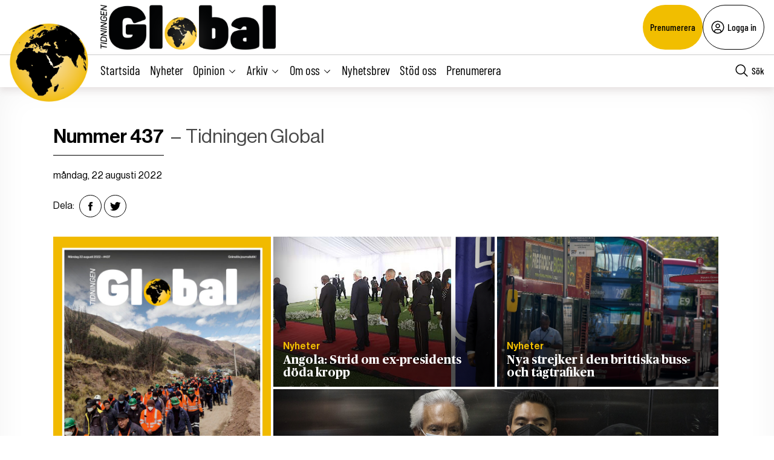

--- FILE ---
content_type: text/html; charset=UTF-8
request_url: https://tidningenglobal.se/2022/nummer-437/
body_size: 29082
content:
<!DOCTYPE html>
<html lang="sv" data-theme="global">
<head>
	<meta charset="UTF-8">
	<meta name="viewport" content="width=device-width, initial-scale=1.0">
	<title>Kanske är det dags för en utbrytargrupp för vänstersossar?</title>
	
<!-- Google Tag Manager -->
<script>(function(w,d,s,l,i){w[l]=w[l]||[];w[l].push({'gtm.start':
new Date().getTime(),event:'gtm.js'});var f=d.getElementsByTagName(s)[0],
j=d.createElement(s),dl=l!='dataLayer'?'&l='+l:'';j.async=true;j.src=
'https://www.googletagmanager.com/gtm.js?id='+i+dl;f.parentNode.insertBefore(j,f);
})(window,document,'script','dataLayer','GTM-M4T8HQW');</script>
<!-- End Google Tag Manager -->

<!-- Google Tag Manager (noscript) -->
<noscript><iframe src="https://www.googletagmanager.com/ns.html?id=GTM-M4T8HQW"
height="0" width="0" style="display:none;visibility:hidden"></iframe></noscript>
<!-- End Google Tag Manager (noscript) -->
<meta name='robots' content='index, follow, max-image-preview:large, max-snippet:-1, max-video-preview:-1, noarchive' />

	<!-- This site is optimized with the Yoast SEO plugin v22.1 - https://yoast.com/wordpress/plugins/seo/ -->
	<meta name="description" content="Nu är vi där. På en plats där majoriteten av partierna gärna tävlar i vem som kan vara värst. Alltför ofta handlar det om hur de ska subventionera svenskars höga levnadsomkostnader och höga utsläpp men inte fattiga människors levnadsvillkor. Ge det en vecka eller så och Socialdemokraterna kommer att försöka toppa Moderaternas påstående om att [&hellip;]" />
	<link rel="canonical" href="https://tidningenglobal.se/2022/nummer-437/" />
	<meta property="og:locale" content="sv_SE" />
	<meta property="og:type" content="article" />
	<meta property="og:title" content="Nummer 437-arkiv - Tidningen Global" />
	<meta property="og:url" content="https://tidningenglobal.se/2022/nummer-437/" />
	<meta property="og:site_name" content="Tidningen Global" />
	<meta name="twitter:card" content="summary_large_image" />
	<meta name="twitter:site" content="@TidningenGlobal" />
	<script type="application/ld+json" class="yoast-schema-graph">{"@context":"https://schema.org","@graph":[{"@type":"CollectionPage","@id":"https://tidningenglobal.se/2022/nummer-437/","url":"https://tidningenglobal.se/2022/nummer-437/","name":"Nummer 437-arkiv - Tidningen Global","isPartOf":{"@id":"https://tidningenglobal.se/#website"},"primaryImageOfPage":{"@id":"https://tidningenglobal.se/2022/nummer-437/#primaryimage"},"image":{"@id":"https://tidningenglobal.se/2022/nummer-437/#primaryimage"},"thumbnailUrl":"https://tidningenglobal.se/wp-content/uploads/2022/08/c77b512007db1bc46e90b45612008f61.jpg","breadcrumb":{"@id":"https://tidningenglobal.se/2022/nummer-437/#breadcrumb"},"inLanguage":"sv-SE"},{"@type":"ImageObject","inLanguage":"sv-SE","@id":"https://tidningenglobal.se/2022/nummer-437/#primaryimage","url":"https://tidningenglobal.se/wp-content/uploads/2022/08/c77b512007db1bc46e90b45612008f61.jpg","contentUrl":"https://tidningenglobal.se/wp-content/uploads/2022/08/c77b512007db1bc46e90b45612008f61.jpg","width":1024,"height":426},{"@type":"BreadcrumbList","@id":"https://tidningenglobal.se/2022/nummer-437/#breadcrumb","itemListElement":[{"@type":"ListItem","position":1,"name":"Home","item":"https://tidningenglobal.se/"},{"@type":"ListItem","position":2,"name":"Nummer 437"}]},{"@type":"WebSite","@id":"https://tidningenglobal.se/#website","url":"https://tidningenglobal.se/","name":"Tidningen Global","description":"","potentialAction":[{"@type":"SearchAction","target":{"@type":"EntryPoint","urlTemplate":"https://tidningenglobal.se/?s={search_term_string}"},"query-input":"required name=search_term_string"}],"inLanguage":"sv-SE"}]}</script>
	<!-- / Yoast SEO plugin. -->


<link rel='dns-prefetch' href='//cdn.jsdelivr.net' />
<link rel='dns-prefetch' href='//cdnjs.cloudflare.com' />
<link rel="alternate" type="application/rss+xml" title="Webbflöde för Tidningen Global &raquo; Nummer 437, Nummer" href="https://tidningenglobal.se/2022/nummer-437/feed/" />
<style type="text/css">.brave_popup{display:none}</style><script data-no-optimize="1"> var brave_popup_data = {}; var bravepop_emailValidation=true; var brave_popup_videos = {};  var brave_popup_formData = {};var brave_popup_adminUser = false; var brave_popup_pageInfo = {"type":"front","pageID":116494,"singleType":""};  var bravepop_emailSuggestions={};</script><link rel='stylesheet' id='wp-block-library-css' href='https://tidningenglobal.se/wp-includes/css/dist/block-library/style.min.css?ver=6.4.7' type='text/css' media='all' />
<style id='classic-theme-styles-inline-css' type='text/css'>
/*! This file is auto-generated */
.wp-block-button__link{color:#fff;background-color:#32373c;border-radius:9999px;box-shadow:none;text-decoration:none;padding:calc(.667em + 2px) calc(1.333em + 2px);font-size:1.125em}.wp-block-file__button{background:#32373c;color:#fff;text-decoration:none}
</style>
<style id='global-styles-inline-css' type='text/css'>
body{--wp--preset--color--black: #000000;--wp--preset--color--cyan-bluish-gray: #abb8c3;--wp--preset--color--white: #ffffff;--wp--preset--color--pale-pink: #f78da7;--wp--preset--color--vivid-red: #cf2e2e;--wp--preset--color--luminous-vivid-orange: #ff6900;--wp--preset--color--luminous-vivid-amber: #fcb900;--wp--preset--color--light-green-cyan: #7bdcb5;--wp--preset--color--vivid-green-cyan: #00d084;--wp--preset--color--pale-cyan-blue: #8ed1fc;--wp--preset--color--vivid-cyan-blue: #0693e3;--wp--preset--color--vivid-purple: #9b51e0;--wp--preset--gradient--vivid-cyan-blue-to-vivid-purple: linear-gradient(135deg,rgba(6,147,227,1) 0%,rgb(155,81,224) 100%);--wp--preset--gradient--light-green-cyan-to-vivid-green-cyan: linear-gradient(135deg,rgb(122,220,180) 0%,rgb(0,208,130) 100%);--wp--preset--gradient--luminous-vivid-amber-to-luminous-vivid-orange: linear-gradient(135deg,rgba(252,185,0,1) 0%,rgba(255,105,0,1) 100%);--wp--preset--gradient--luminous-vivid-orange-to-vivid-red: linear-gradient(135deg,rgba(255,105,0,1) 0%,rgb(207,46,46) 100%);--wp--preset--gradient--very-light-gray-to-cyan-bluish-gray: linear-gradient(135deg,rgb(238,238,238) 0%,rgb(169,184,195) 100%);--wp--preset--gradient--cool-to-warm-spectrum: linear-gradient(135deg,rgb(74,234,220) 0%,rgb(151,120,209) 20%,rgb(207,42,186) 40%,rgb(238,44,130) 60%,rgb(251,105,98) 80%,rgb(254,248,76) 100%);--wp--preset--gradient--blush-light-purple: linear-gradient(135deg,rgb(255,206,236) 0%,rgb(152,150,240) 100%);--wp--preset--gradient--blush-bordeaux: linear-gradient(135deg,rgb(254,205,165) 0%,rgb(254,45,45) 50%,rgb(107,0,62) 100%);--wp--preset--gradient--luminous-dusk: linear-gradient(135deg,rgb(255,203,112) 0%,rgb(199,81,192) 50%,rgb(65,88,208) 100%);--wp--preset--gradient--pale-ocean: linear-gradient(135deg,rgb(255,245,203) 0%,rgb(182,227,212) 50%,rgb(51,167,181) 100%);--wp--preset--gradient--electric-grass: linear-gradient(135deg,rgb(202,248,128) 0%,rgb(113,206,126) 100%);--wp--preset--gradient--midnight: linear-gradient(135deg,rgb(2,3,129) 0%,rgb(40,116,252) 100%);--wp--preset--font-size--small: 13px;--wp--preset--font-size--medium: 20px;--wp--preset--font-size--large: 36px;--wp--preset--font-size--x-large: 42px;--wp--preset--spacing--20: 0.44rem;--wp--preset--spacing--30: 0.67rem;--wp--preset--spacing--40: 1rem;--wp--preset--spacing--50: 1.5rem;--wp--preset--spacing--60: 2.25rem;--wp--preset--spacing--70: 3.38rem;--wp--preset--spacing--80: 5.06rem;--wp--preset--shadow--natural: 6px 6px 9px rgba(0, 0, 0, 0.2);--wp--preset--shadow--deep: 12px 12px 50px rgba(0, 0, 0, 0.4);--wp--preset--shadow--sharp: 6px 6px 0px rgba(0, 0, 0, 0.2);--wp--preset--shadow--outlined: 6px 6px 0px -3px rgba(255, 255, 255, 1), 6px 6px rgba(0, 0, 0, 1);--wp--preset--shadow--crisp: 6px 6px 0px rgba(0, 0, 0, 1);}:where(.is-layout-flex){gap: 0.5em;}:where(.is-layout-grid){gap: 0.5em;}body .is-layout-flow > .alignleft{float: left;margin-inline-start: 0;margin-inline-end: 2em;}body .is-layout-flow > .alignright{float: right;margin-inline-start: 2em;margin-inline-end: 0;}body .is-layout-flow > .aligncenter{margin-left: auto !important;margin-right: auto !important;}body .is-layout-constrained > .alignleft{float: left;margin-inline-start: 0;margin-inline-end: 2em;}body .is-layout-constrained > .alignright{float: right;margin-inline-start: 2em;margin-inline-end: 0;}body .is-layout-constrained > .aligncenter{margin-left: auto !important;margin-right: auto !important;}body .is-layout-constrained > :where(:not(.alignleft):not(.alignright):not(.alignfull)){max-width: var(--wp--style--global--content-size);margin-left: auto !important;margin-right: auto !important;}body .is-layout-constrained > .alignwide{max-width: var(--wp--style--global--wide-size);}body .is-layout-flex{display: flex;}body .is-layout-flex{flex-wrap: wrap;align-items: center;}body .is-layout-flex > *{margin: 0;}body .is-layout-grid{display: grid;}body .is-layout-grid > *{margin: 0;}:where(.wp-block-columns.is-layout-flex){gap: 2em;}:where(.wp-block-columns.is-layout-grid){gap: 2em;}:where(.wp-block-post-template.is-layout-flex){gap: 1.25em;}:where(.wp-block-post-template.is-layout-grid){gap: 1.25em;}.has-black-color{color: var(--wp--preset--color--black) !important;}.has-cyan-bluish-gray-color{color: var(--wp--preset--color--cyan-bluish-gray) !important;}.has-white-color{color: var(--wp--preset--color--white) !important;}.has-pale-pink-color{color: var(--wp--preset--color--pale-pink) !important;}.has-vivid-red-color{color: var(--wp--preset--color--vivid-red) !important;}.has-luminous-vivid-orange-color{color: var(--wp--preset--color--luminous-vivid-orange) !important;}.has-luminous-vivid-amber-color{color: var(--wp--preset--color--luminous-vivid-amber) !important;}.has-light-green-cyan-color{color: var(--wp--preset--color--light-green-cyan) !important;}.has-vivid-green-cyan-color{color: var(--wp--preset--color--vivid-green-cyan) !important;}.has-pale-cyan-blue-color{color: var(--wp--preset--color--pale-cyan-blue) !important;}.has-vivid-cyan-blue-color{color: var(--wp--preset--color--vivid-cyan-blue) !important;}.has-vivid-purple-color{color: var(--wp--preset--color--vivid-purple) !important;}.has-black-background-color{background-color: var(--wp--preset--color--black) !important;}.has-cyan-bluish-gray-background-color{background-color: var(--wp--preset--color--cyan-bluish-gray) !important;}.has-white-background-color{background-color: var(--wp--preset--color--white) !important;}.has-pale-pink-background-color{background-color: var(--wp--preset--color--pale-pink) !important;}.has-vivid-red-background-color{background-color: var(--wp--preset--color--vivid-red) !important;}.has-luminous-vivid-orange-background-color{background-color: var(--wp--preset--color--luminous-vivid-orange) !important;}.has-luminous-vivid-amber-background-color{background-color: var(--wp--preset--color--luminous-vivid-amber) !important;}.has-light-green-cyan-background-color{background-color: var(--wp--preset--color--light-green-cyan) !important;}.has-vivid-green-cyan-background-color{background-color: var(--wp--preset--color--vivid-green-cyan) !important;}.has-pale-cyan-blue-background-color{background-color: var(--wp--preset--color--pale-cyan-blue) !important;}.has-vivid-cyan-blue-background-color{background-color: var(--wp--preset--color--vivid-cyan-blue) !important;}.has-vivid-purple-background-color{background-color: var(--wp--preset--color--vivid-purple) !important;}.has-black-border-color{border-color: var(--wp--preset--color--black) !important;}.has-cyan-bluish-gray-border-color{border-color: var(--wp--preset--color--cyan-bluish-gray) !important;}.has-white-border-color{border-color: var(--wp--preset--color--white) !important;}.has-pale-pink-border-color{border-color: var(--wp--preset--color--pale-pink) !important;}.has-vivid-red-border-color{border-color: var(--wp--preset--color--vivid-red) !important;}.has-luminous-vivid-orange-border-color{border-color: var(--wp--preset--color--luminous-vivid-orange) !important;}.has-luminous-vivid-amber-border-color{border-color: var(--wp--preset--color--luminous-vivid-amber) !important;}.has-light-green-cyan-border-color{border-color: var(--wp--preset--color--light-green-cyan) !important;}.has-vivid-green-cyan-border-color{border-color: var(--wp--preset--color--vivid-green-cyan) !important;}.has-pale-cyan-blue-border-color{border-color: var(--wp--preset--color--pale-cyan-blue) !important;}.has-vivid-cyan-blue-border-color{border-color: var(--wp--preset--color--vivid-cyan-blue) !important;}.has-vivid-purple-border-color{border-color: var(--wp--preset--color--vivid-purple) !important;}.has-vivid-cyan-blue-to-vivid-purple-gradient-background{background: var(--wp--preset--gradient--vivid-cyan-blue-to-vivid-purple) !important;}.has-light-green-cyan-to-vivid-green-cyan-gradient-background{background: var(--wp--preset--gradient--light-green-cyan-to-vivid-green-cyan) !important;}.has-luminous-vivid-amber-to-luminous-vivid-orange-gradient-background{background: var(--wp--preset--gradient--luminous-vivid-amber-to-luminous-vivid-orange) !important;}.has-luminous-vivid-orange-to-vivid-red-gradient-background{background: var(--wp--preset--gradient--luminous-vivid-orange-to-vivid-red) !important;}.has-very-light-gray-to-cyan-bluish-gray-gradient-background{background: var(--wp--preset--gradient--very-light-gray-to-cyan-bluish-gray) !important;}.has-cool-to-warm-spectrum-gradient-background{background: var(--wp--preset--gradient--cool-to-warm-spectrum) !important;}.has-blush-light-purple-gradient-background{background: var(--wp--preset--gradient--blush-light-purple) !important;}.has-blush-bordeaux-gradient-background{background: var(--wp--preset--gradient--blush-bordeaux) !important;}.has-luminous-dusk-gradient-background{background: var(--wp--preset--gradient--luminous-dusk) !important;}.has-pale-ocean-gradient-background{background: var(--wp--preset--gradient--pale-ocean) !important;}.has-electric-grass-gradient-background{background: var(--wp--preset--gradient--electric-grass) !important;}.has-midnight-gradient-background{background: var(--wp--preset--gradient--midnight) !important;}.has-small-font-size{font-size: var(--wp--preset--font-size--small) !important;}.has-medium-font-size{font-size: var(--wp--preset--font-size--medium) !important;}.has-large-font-size{font-size: var(--wp--preset--font-size--large) !important;}.has-x-large-font-size{font-size: var(--wp--preset--font-size--x-large) !important;}
.wp-block-navigation a:where(:not(.wp-element-button)){color: inherit;}
:where(.wp-block-post-template.is-layout-flex){gap: 1.25em;}:where(.wp-block-post-template.is-layout-grid){gap: 1.25em;}
:where(.wp-block-columns.is-layout-flex){gap: 2em;}:where(.wp-block-columns.is-layout-grid){gap: 2em;}
.wp-block-pullquote{font-size: 1.5em;line-height: 1.6;}
</style>
<link rel='stylesheet' id='contact-form-7-css' href='https://tidningenglobal.se/wp-content/plugins/contact-form-7/includes/css/styles.css?ver=5.8.7' type='text/css' media='all' />
<link rel='stylesheet' id='wpstream-style-css' href='https://tidningenglobal.se/wp-content/plugins/wpstream/public//css/wpstream_style.css?ver=4.6.7.5' type='text/css' media='all' />
<link rel='stylesheet' id='video-js.min-css' href='https://tidningenglobal.se/wp-content/plugins/wpstream/public//css/video-js.css?ver=4.6.7.5' type='text/css' media='all' />
<link rel='stylesheet' id='videojs-wpstream-player-css' href='https://tidningenglobal.se/wp-content/plugins/wpstream/public//css/videojs-wpstream.css?ver=4.6.7.5.1750934832' type='text/css' media='all' />
<link rel='stylesheet' id='wpstream-integrations-css' href='https://tidningenglobal.se/wp-content/plugins/wpstream/integrations/css/integrations.css?ver=4.6.7.5' type='text/css' media='all' />
<link rel='stylesheet' id='wpstream_front_style-css' href='https://tidningenglobal.se/wp-content/plugins/wpstream/admin/css/wpstream-admin.css?ver=4.6.7.5' type='text/css' media='all' />
<link rel='stylesheet' id='cmplz-general-css' href='https://tidningenglobal.se/wp-content/plugins/complianz-gdpr/assets/css/cookieblocker.min.css?ver=1750934779' type='text/css' media='all' />
<link rel='stylesheet' id='global-main-less-css' href='https://tidningenglobal.se/wp-content/themes/mediehuset-gront/build/global-main-less.css?ver=02e598de4976d8083f1d' type='text/css' media='all' />
<link rel='stylesheet' id='main-sass-css' href='https://tidningenglobal.se/wp-content/themes/mediehuset-gront/build/main-sass.css?ver=0075aa67cf36484107e7' type='text/css' media='all' />
<script type="text/javascript" src="https://vjs.zencdn.net/8.20.0/video.min.js?ver=1" id="video.min-js"></script>
<link rel="https://api.w.org/" href="https://tidningenglobal.se/wp-json/" /><link rel="alternate" type="application/json" href="https://tidningenglobal.se/wp-json/wp/v2/edition/96" /><link rel="EditURI" type="application/rsd+xml" title="RSD" href="https://tidningenglobal.se/xmlrpc.php?rsd" />

			<style>.cmplz-hidden {
					display: none !important;
				}</style><link rel="icon" href="https://tidningenglobal.se/wp-content/uploads/2022/03/cropped-Favicon-32x32.png" sizes="32x32" />
<link rel="icon" href="https://tidningenglobal.se/wp-content/uploads/2022/03/cropped-Favicon-192x192.png" sizes="192x192" />
<link rel="apple-touch-icon" href="https://tidningenglobal.se/wp-content/uploads/2022/03/cropped-Favicon-180x180.png" />
<meta name="msapplication-TileImage" content="https://tidningenglobal.se/wp-content/uploads/2022/03/cropped-Favicon-270x270.png" />
    
<link rel="preload" href="https://tidningenglobal.se/wp-content/themes/mediehuset-gront/build/fonts/NHaasGroteskDSPro-65Md.woff" as="font" type="font/woff" crossorigin>
<link rel="preload" href="https://tidningenglobal.se/wp-content/themes/mediehuset-gront/build/fonts/PublicoText-Roman.woff" as="font" type="font/woff" crossorigin>
	<meta name="application-name" content="Tidningen Global"/>

		<script>
		/* Setup shared MHG object */
		window.MHG = (function() {
			var callbacks = {
				onInit: []
			},
			addCallback = function(eventName, func) {
				// Store given callback 'func' to be run on event 'eventName'
				if(callbacks[eventName]) {
					callbacks[eventName].push(func);
				}
			};

			return {
				_callbacks: callbacks,
				onInit: function(cb) { addCallback('onInit', cb) }
			}
		})();
	</script>
		
		<!-- Google tag (gtag.js) -->
		<script async src="https://www.googletagmanager.com/gtag/js?id=G-MNKD32YWK5"></script>
		<script type="text/javascript" data-category="statistics">
			window.dataLayer = window.dataLayer || [];
			function gtag(){dataLayer.push(arguments);}
			gtag('js', new Date());

			gtag('config', 'G-MNKD32YWK5');

			const initial_gtm_data = [{"is_loggedin":"0"},{"is_editor":"0"},{"is_subscriber":"0"},{"count_articles_read":"0"},{"google_analytics_id":"UA-61073195-6"},{"google_analytics4_id":"G-32VZ6180ZL"}];
            if ( Array.isArray( initial_gtm_data ) ) {
                initial_gtm_data.forEach(element => {
                    dataLayer.push( element )
                })
            }
		</script>
			
	
			<script async src="https://servedby.revive-adserver.net/asyncjs.php"></script>
		<script>
			var adsReviveZones  = {"front900":"12262","frontFirst":"12263","articleFirst":"12264","articleSecond":"12263","article900":"12262","frontLastRight":"12267","frontSecond":"12264"};
		</script>
	  
 	</head>

<body id="web3" class="blog archive tax-edition term-nummer-437 term-96 issue" data-current_post=116494>
<a href="#main-content" class="skip-link" alt="link to skip to main content">Skip to main content</a>


<input type="checkbox" name="header-search-toggle" class="header-search-toggle is-input-hidden" id="header-search-toggle">
<input type="checkbox" name="header-mobile-menu-toggle" class="header-mobile-menu-toggle is-input-hidden" id="header-mobile-menu-toggle">

<header class="site-header is-visible-on-desktop">
	<div class="is-wide-container header-top">

		<div class="header-tagline">
		<a href="https://tidningenglobal.se" class="header-logo"><img style="max-height: 74px; width: auto; height:auto;" alt="Tidningen Global logotyp" width="800" height="227" src="https://tidningenglobal.se/wp-content/themes/mediehuset-gront/assets/img/global/global-logotype.png" />

</a>
		<span> </span>
		</div> 
				<div class="header-actions">
						<a href="https://tidningenglobal.se/prenumerera" class="button-rounded button--slimmed button--color-1">Prenumerera</a>
									<button class="button-rounded button--slimmed button--color-4 button-with-icon--left js__login-toggler"> <svg width="32" height="32" viewBox="0 0 32 32" fill="none" xmlns="http://www.w3.org/2000/svg">
<path d="M16 8C15.0111 8 14.0444 8.29325 13.2222 8.84265C12.3999 9.39206 11.759 10.173 11.3806 11.0866C11.0022 12.0002 10.9031 13.0055 11.0961 13.9755C11.289 14.9454 11.7652 15.8363 12.4645 16.5355C13.1637 17.2348 14.0546 17.711 15.0246 17.9039C15.9945 18.0969 16.9998 17.9978 17.9134 17.6194C18.8271 17.241 19.6079 16.6001 20.1574 15.7779C20.7068 14.9556 21 13.9889 21 13C21 11.6739 20.4732 10.4021 19.5355 9.46447C18.5979 8.52678 17.3261 8 16 8ZM16 16C15.4067 16 14.8266 15.8241 14.3333 15.4944C13.8399 15.1648 13.4554 14.6962 13.2284 14.1481C13.0013 13.5999 12.9419 12.9967 13.0576 12.4147C13.1734 11.8328 13.4591 11.2982 13.8787 10.8787C14.2982 10.4591 14.8328 10.1734 15.4147 10.0576C15.9967 9.94189 16.5999 10.0013 17.1481 10.2284C17.6962 10.4554 18.1648 10.8399 18.4944 11.3333C18.8241 11.8266 19 12.4067 19 13C18.9992 13.7954 18.6829 14.558 18.1204 15.1204C17.558 15.6829 16.7954 15.9992 16 16Z" fill="black"/>
<path d="M16 2C13.2311 2 10.5243 2.82109 8.22201 4.35943C5.91973 5.89777 4.12531 8.08427 3.06569 10.6424C2.00606 13.2006 1.72881 16.0155 2.269 18.7313C2.8092 21.447 4.14257 23.9416 6.1005 25.8995C8.05844 27.8574 10.553 29.1908 13.2687 29.731C15.9845 30.2712 18.7994 29.9939 21.3576 28.9343C23.9157 27.8747 26.1022 26.0803 27.6406 23.778C29.1789 21.4757 30 18.7689 30 16C29.9958 12.2883 28.5194 8.72977 25.8948 6.10518C23.2702 3.48059 19.7117 2.00423 16 2ZM10 26.377V25C10.0008 24.2046 10.3171 23.442 10.8796 22.8796C11.442 22.3171 12.2046 22.0008 13 22H19C19.7954 22.0008 20.558 22.3171 21.1204 22.8796C21.6829 23.442 21.9992 24.2046 22 25V26.377C20.1792 27.4402 18.1085 28.0005 16 28.0005C13.8915 28.0005 11.8208 27.4402 10 26.377ZM23.992 24.926C23.9721 23.6143 23.4377 22.363 22.5039 21.4416C21.5702 20.5202 20.3118 20.0025 19 20H13C11.6882 20.0025 10.4298 20.5202 9.49609 21.4416C8.56234 22.363 8.02793 23.6143 8.008 24.926C6.19456 23.3067 4.91573 21.1749 4.34083 18.8127C3.76594 16.4505 3.9221 13.9693 4.78864 11.6979C5.65518 9.42637 7.19122 7.47167 9.19337 6.09257C11.1955 4.71347 13.5693 3.97503 16.0005 3.97503C18.4317 3.97503 20.8055 4.71347 22.8076 6.09257C24.8098 7.47167 26.3458 9.42637 27.2124 11.6979C28.0789 13.9693 28.2351 16.4505 27.6602 18.8127C27.0853 21.1749 25.8064 23.3067 23.993 24.926H23.992Z" fill="black"/>
</svg>
 Logga in</button>
					</div> 
			</div> 
</header>
<div class="site-header-sticky js__site-header-sticky">
	<div class="is-wide-container header-bottom">
	<div class="header-sticky__col">
		<a class="is-visible-on-desktop" href="https://tidningenglobal.se"><img class="header-icon" src='https://tidningenglobal.se/wp-content/themes/mediehuset-gront/assets/img/icons/global/logo-icon.png' alt="Logotyp - Tidningen Global">	
				<div class="header-logo">
					<img style="max-height: 74px; width: auto; height:auto;" alt="Tidningen Global logotyp" width="800" height="227" src="https://tidningenglobal.se/wp-content/themes/mediehuset-gront/assets/img/global/global-logotype.png" />

				</div>				
			</a>
			<nav class="header-nav-main is-visible-on-desktop">
			<ul id="menu-aktuella-amnen" class="menu"><li id="menu-item-829828" class="menu-item menu-item-type-post_type menu-item-object-page menu-item-home menu-item-829828"><a href="https://tidningenglobal.se/">Startsida</a></li>
<li id="menu-item-829832" class="menu-item menu-item-type-taxonomy menu-item-object-category menu-item-829832"><a href="https://tidningenglobal.se/category/nyheter/">Nyheter</a></li>
<li id="menu-item-829831" class="menu-item menu-item-type-taxonomy menu-item-object-category menu-item-has-children menu-item-829831"><input type="radio" name="main-submenu-toggle" id="829831"><label for="829831" class="sub-menu-icon sub-menu-open"><span>Opinion</span><svg width="32" height="32" viewBox="0 0 32 32" fill="none" xmlns="http://www.w3.org/2000/svg">
<path d="M16 22L6 12L7.4 10.6L16 19.2L24.6 10.6L26 12L16 22Z" fill="black"/>
</svg>
</label><label for="sub-menu-close-input" class="sub-menu-icon sub-menu-close"><span>Opinion</span><svg width="32" height="32" viewBox="0 0 32 32" fill="none" xmlns="http://www.w3.org/2000/svg">
<path d="M16 10L26 20L24.6 21.4L16 12.8L7.4 21.4L6 20L16 10Z" fill="black"/>
</svg>
</label>
<ul class="sub-menu">
	<li id="menu-item-829830" class="menu-item menu-item-type-taxonomy menu-item-object-category menu-item-829830"><a href="https://tidningenglobal.se/category/ledare/">Ledare</a></li>
	<li id="menu-item-829848" class="menu-item menu-item-type-taxonomy menu-item-object-category menu-item-829848"><a href="https://tidningenglobal.se/category/kronika/">Krönika</a></li>
	<li id="menu-item-829849" class="menu-item menu-item-type-taxonomy menu-item-object-category menu-item-829849"><a href="https://tidningenglobal.se/category/debatt/">Debatt</a></li>
	<li id="menu-item-1002942" class="menu-item menu-item-type-taxonomy menu-item-object-category menu-item-1002942"><a href="https://tidningenglobal.se/category/essa/">Essä</a></li>
	<li id="menu-item-1002943" class="menu-item menu-item-type-taxonomy menu-item-object-category menu-item-1002943"><a href="https://tidningenglobal.se/category/citatet/">Citatet</a></li>
</ul>
</li>
<li id="menu-item-1002965" class="menu-item menu-item-type-custom menu-item-object-custom menu-item-has-children menu-item-1002965"><input type="radio" name="main-submenu-toggle" id="1002965"><label for="1002965" class="sub-menu-icon sub-menu-open"><span>Arkiv</span><svg width="32" height="32" viewBox="0 0 32 32" fill="none" xmlns="http://www.w3.org/2000/svg">
<path d="M16 22L6 12L7.4 10.6L16 19.2L24.6 10.6L26 12L16 22Z" fill="black"/>
</svg>
</label><label for="sub-menu-close-input" class="sub-menu-icon sub-menu-close"><span>Arkiv</span><svg width="32" height="32" viewBox="0 0 32 32" fill="none" xmlns="http://www.w3.org/2000/svg">
<path d="M16 10L26 20L24.6 21.4L16 12.8L7.4 21.4L6 20L16 10Z" fill="black"/>
</svg>
</label>
<ul class="sub-menu">
	<li id="menu-item-1002971" class="menu-item menu-item-type-post_type menu-item-object-page menu-item-1002971"><a title="Tidigare nummer från mars 2022" href="https://tidningenglobal.se/nummer/">Tidigare nummer</a></li>
	<li id="menu-item-1002968" class="menu-item menu-item-type-custom menu-item-object-custom menu-item-1002968"><a title="Hitta äldre artiklar från gamla Global sidan" href="https://arkiv.tidningenglobal.se/home-3/arkivx/">mars 2022- jan 2020</a></li>
	<li id="menu-item-1002969" class="menu-item menu-item-type-custom menu-item-object-custom menu-item-1002969"><a title="Hitta äldre artiklar från 2018 till 2020" href="https://tidningensyre.se/global/nummer/">jan 2020- april 2018</a></li>
</ul>
</li>
<li id="menu-item-1002959" class="menu-item menu-item-type-custom menu-item-object-custom menu-item-has-children menu-item-1002959"><input type="radio" name="main-submenu-toggle" id="1002959"><label for="1002959" class="sub-menu-icon sub-menu-open"><span>Om oss</span><svg width="32" height="32" viewBox="0 0 32 32" fill="none" xmlns="http://www.w3.org/2000/svg">
<path d="M16 22L6 12L7.4 10.6L16 19.2L24.6 10.6L26 12L16 22Z" fill="black"/>
</svg>
</label><label for="sub-menu-close-input" class="sub-menu-icon sub-menu-close"><span>Om oss</span><svg width="32" height="32" viewBox="0 0 32 32" fill="none" xmlns="http://www.w3.org/2000/svg">
<path d="M16 10L26 20L24.6 21.4L16 12.8L7.4 21.4L6 20L16 10Z" fill="black"/>
</svg>
</label>
<ul class="sub-menu">
	<li id="menu-item-1002960" class="menu-item menu-item-type-post_type menu-item-object-page menu-item-1002960"><a title="Kontakt och övrig information" href="https://tidningenglobal.se/kontakt/">Kontakt</a></li>
	<li id="menu-item-1002961" class="menu-item menu-item-type-post_type menu-item-object-page menu-item-1002961"><a title="Annonsera på Global" href="https://tidningenglobal.se/annonsera/">Annonsera</a></li>
	<li id="menu-item-1002962" class="menu-item menu-item-type-post_type menu-item-object-page menu-item-1002962"><a title="Information om hur vi använder webb cookies" href="https://tidningenglobal.se/kakpolicy/">Kakpolicy</a></li>
	<li id="menu-item-1002963" class="menu-item menu-item-type-post_type menu-item-object-page menu-item-1002963"><a title="Information om hur vi jobbar med AI" href="https://tidningenglobal.se/ai-policy/">AI-policy</a></li>
	<li id="menu-item-1002964" class="menu-item menu-item-type-post_type menu-item-object-page menu-item-privacy-policy menu-item-1002964"><a title="Information om integritetspolicy" rel="privacy-policy" href="https://tidningenglobal.se/integritetspolicy/">Integritetspolicy</a></li>
</ul>
</li>
<li id="menu-item-1002972" class="menu-item menu-item-type-post_type menu-item-object-page menu-item-1002972"><a title="Prenumerera på Globals nyhetsbrev" href="https://tidningenglobal.se/nyhetsbrev/">Nyhetsbrev</a></li>
<li id="menu-item-829834" class="menu-item menu-item-type-post_type menu-item-object-page menu-item-829834"><a href="https://tidningenglobal.se/gebort/">Stöd oss</a></li>
<li id="menu-item-829844" class="menu-item menu-item-type-post_type menu-item-object-page menu-item-829844"><a href="https://tidningenglobal.se/prenumerera/">Prenumerera</a></li>
</ul>					<input type="radio" name="main-submenu-toggle" id="sub-menu-close-input">
			</nav>
	</div>
	<div class="header-sticky__col">
			<div class="header-search is-visible-on-desktop">
				<label for="header-search-toggle" class="button-icon button-with-icon--left js__site-header-search-button"><svg width="32" height="32" viewBox="0 0 32 32" fill="none" xmlns="http://www.w3.org/2000/svg">
<path d="M29 27.586L21.448 20.034C23.2628 17.8553 24.1678 15.0608 23.9747 12.2319C23.7816 9.40296 22.5052 6.75738 20.4112 4.84551C18.3172 2.93363 15.5667 1.90267 12.732 1.96708C9.89717 2.03149 7.19635 3.18632 5.19133 5.19133C3.18632 7.19635 2.03149 9.89717 1.96708 12.732C1.90267 15.5667 2.93363 18.3172 4.84551 20.4112C6.75738 22.5052 9.40296 23.7816 12.2319 23.9747C15.0608 24.1678 17.8553 23.2628 20.034 21.448L27.586 29L29 27.586ZM3.99999 13C3.99999 11.22 4.52783 9.4799 5.51677 7.99986C6.5057 6.51982 7.91131 5.36627 9.55584 4.68508C11.2004 4.00389 13.01 3.82566 14.7558 4.17293C16.5016 4.52019 18.1053 5.37736 19.364 6.63603C20.6226 7.89471 21.4798 9.49835 21.8271 11.2442C22.1743 12.99 21.9961 14.7996 21.3149 16.4441C20.6337 18.0887 19.4802 19.4943 18.0001 20.4832C16.5201 21.4722 14.78 22 13 22C10.6139 21.9973 8.32621 21.0483 6.63896 19.361C4.9517 17.6738 4.00264 15.3861 3.99999 13Z" fill="black"/>
</svg>
Sök</label>
			</div>
					<div class="header-actions">
						<a href="https://tidningenglobal.se/prenumerera" class="button-rounded button--slimmed button--color-1">Prenumerera</a>
									<button class="button-rounded button--slimmed button--color-4 button-with-icon--left js__login-toggler"> <svg width="32" height="32" viewBox="0 0 32 32" fill="none" xmlns="http://www.w3.org/2000/svg">
<path d="M16 8C15.0111 8 14.0444 8.29325 13.2222 8.84265C12.3999 9.39206 11.759 10.173 11.3806 11.0866C11.0022 12.0002 10.9031 13.0055 11.0961 13.9755C11.289 14.9454 11.7652 15.8363 12.4645 16.5355C13.1637 17.2348 14.0546 17.711 15.0246 17.9039C15.9945 18.0969 16.9998 17.9978 17.9134 17.6194C18.8271 17.241 19.6079 16.6001 20.1574 15.7779C20.7068 14.9556 21 13.9889 21 13C21 11.6739 20.4732 10.4021 19.5355 9.46447C18.5979 8.52678 17.3261 8 16 8ZM16 16C15.4067 16 14.8266 15.8241 14.3333 15.4944C13.8399 15.1648 13.4554 14.6962 13.2284 14.1481C13.0013 13.5999 12.9419 12.9967 13.0576 12.4147C13.1734 11.8328 13.4591 11.2982 13.8787 10.8787C14.2982 10.4591 14.8328 10.1734 15.4147 10.0576C15.9967 9.94189 16.5999 10.0013 17.1481 10.2284C17.6962 10.4554 18.1648 10.8399 18.4944 11.3333C18.8241 11.8266 19 12.4067 19 13C18.9992 13.7954 18.6829 14.558 18.1204 15.1204C17.558 15.6829 16.7954 15.9992 16 16Z" fill="black"/>
<path d="M16 2C13.2311 2 10.5243 2.82109 8.22201 4.35943C5.91973 5.89777 4.12531 8.08427 3.06569 10.6424C2.00606 13.2006 1.72881 16.0155 2.269 18.7313C2.8092 21.447 4.14257 23.9416 6.1005 25.8995C8.05844 27.8574 10.553 29.1908 13.2687 29.731C15.9845 30.2712 18.7994 29.9939 21.3576 28.9343C23.9157 27.8747 26.1022 26.0803 27.6406 23.778C29.1789 21.4757 30 18.7689 30 16C29.9958 12.2883 28.5194 8.72977 25.8948 6.10518C23.2702 3.48059 19.7117 2.00423 16 2ZM10 26.377V25C10.0008 24.2046 10.3171 23.442 10.8796 22.8796C11.442 22.3171 12.2046 22.0008 13 22H19C19.7954 22.0008 20.558 22.3171 21.1204 22.8796C21.6829 23.442 21.9992 24.2046 22 25V26.377C20.1792 27.4402 18.1085 28.0005 16 28.0005C13.8915 28.0005 11.8208 27.4402 10 26.377ZM23.992 24.926C23.9721 23.6143 23.4377 22.363 22.5039 21.4416C21.5702 20.5202 20.3118 20.0025 19 20H13C11.6882 20.0025 10.4298 20.5202 9.49609 21.4416C8.56234 22.363 8.02793 23.6143 8.008 24.926C6.19456 23.3067 4.91573 21.1749 4.34083 18.8127C3.76594 16.4505 3.9221 13.9693 4.78864 11.6979C5.65518 9.42637 7.19122 7.47167 9.19337 6.09257C11.1955 4.71347 13.5693 3.97503 16.0005 3.97503C18.4317 3.97503 20.8055 4.71347 22.8076 6.09257C24.8098 7.47167 26.3458 9.42637 27.2124 11.6979C28.0789 13.9693 28.2351 16.4505 27.6602 18.8127C27.0853 21.1749 25.8064 23.3067 23.993 24.926H23.992Z" fill="black"/>
</svg>
 Logga in</button>
					</div> 
					<div class="header-mobile-menu-toggler is-hidden-on-desktop">
				<span class="action__open-mobile-menu"><label for="header-mobile-menu-toggle" class="button-icon"><svg id="icon" xmlns="http://www.w3.org/2000/svg" viewBox="0 0 32 32"><defs><style>.cls-1{fill:none;}</style></defs><title>menu</title><rect x="4" y="6" width="24" height="2"/><rect x="4" y="24" width="24" height="2"/><rect x="4" y="12" width="24" height="2"/><rect x="4" y="18" width="24" height="2"/><rect id="_Transparent_Rectangle_" data-name="&lt;Transparent Rectangle&gt;" class="cls-1" width="32" height="32"/></svg></label></span>
								<span class="action__close-mobile-menu"><label for="header-mobile-menu-toggle" class="button-icon"><svg width="32" height="32" viewBox="0 0 32 32" fill="none" xmlns="http://www.w3.org/2000/svg">
<path d="M16 2C8.2 2 2 8.2 2 16C2 23.8 8.2 30 16 30C23.8 30 30 23.8 30 16C30 8.2 23.8 2 16 2ZM21.4 23L16 17.6L10.6 23L9 21.4L14.4 16L9 10.6L10.6 9L16 14.4L21.4 9L23 10.6L17.6 16L23 21.4L21.4 23Z" fill="black"/>
</svg>
</label></span>
			</div>
		</div>
	</div>
</div>

	
	<div class="header-search-form form-default">
	<form method="get" action="https://tidningenglobal.se">

<input class="text" type="text" value="" name="s" placeholder="Sök artiklar, skribenter, ämnen..."/>
<input type="submit" class="submit button-simple is-with-search-icon" name="submit" value="Sök" />

</form>
	</div>

	
<nav class="header-nav-mobile is-hidden-on-desktop">
	
	<input type="checkbox" name="header-search-mobile-toggle" class="header-search-mobile-toggle is-input-hidden" id="header-search-mobile-toggle">
	<div class="header-search-mobile-form form-default">
	<form method="get" action="https://tidningenglobal.se">

<input class="text" type="text" value="" name="s" placeholder="Sök artiklar, skribenter, ämnen..."/>
<input type="submit" class="submit button-simple is-with-search-icon" name="submit" value="Sök" />

</form>
	</div>
	<ul id="menu-aktuella-amnen-1" class="menu"><li class="menu-item menu-item-type-post_type menu-item-object-page menu-item-home menu-item-829828"><a href="https://tidningenglobal.se/">Startsida</a></li>
<li class="menu-item menu-item-type-taxonomy menu-item-object-category menu-item-829832"><a href="https://tidningenglobal.se/category/nyheter/">Nyheter</a></li>
<li class="menu-item menu-item-type-taxonomy menu-item-object-category menu-item-has-children menu-item-829831"><a href="https://tidningenglobal.se/category/intro/">Opinion</a><input type="radio" name="mobile-submenu-toggle" id="mobile-829831"><label for="mobile-829831" class="sub-menu-icon sub-menu-open"> <svg width="32" height="32" viewBox="0 0 32 32" fill="none" xmlns="http://www.w3.org/2000/svg">
<path d="M16 22L6 12L7.4 10.6L16 19.2L24.6 10.6L26 12L16 22Z" fill="black"/>
</svg>
</label><label for="mobile-sub-menu-close-input" class="sub-menu-icon  sub-menu-close"><svg width="32" height="32" viewBox="0 0 32 32" fill="none" xmlns="http://www.w3.org/2000/svg">
<path d="M16 10L26 20L24.6 21.4L16 12.8L7.4 21.4L6 20L16 10Z" fill="black"/>
</svg>
</label>
<ul class="sub-menu">
	<li class="menu-item menu-item-type-taxonomy menu-item-object-category menu-item-829830"><a href="https://tidningenglobal.se/category/ledare/">Ledare</a></li>
	<li class="menu-item menu-item-type-taxonomy menu-item-object-category menu-item-829848"><a href="https://tidningenglobal.se/category/kronika/">Krönika</a></li>
	<li class="menu-item menu-item-type-taxonomy menu-item-object-category menu-item-829849"><a href="https://tidningenglobal.se/category/debatt/">Debatt</a></li>
	<li class="menu-item menu-item-type-taxonomy menu-item-object-category menu-item-1002942"><a href="https://tidningenglobal.se/category/essa/">Essä</a></li>
	<li class="menu-item menu-item-type-taxonomy menu-item-object-category menu-item-1002943"><a href="https://tidningenglobal.se/category/citatet/">Citatet</a></li>
</ul>
</li>
<li class="menu-item menu-item-type-custom menu-item-object-custom menu-item-has-children menu-item-1002965"><a title="Globals Tidningsarkiv" href="#">Arkiv</a><input type="radio" name="mobile-submenu-toggle" id="mobile-1002965"><label for="mobile-1002965" class="sub-menu-icon sub-menu-open"> <svg width="32" height="32" viewBox="0 0 32 32" fill="none" xmlns="http://www.w3.org/2000/svg">
<path d="M16 22L6 12L7.4 10.6L16 19.2L24.6 10.6L26 12L16 22Z" fill="black"/>
</svg>
</label><label for="mobile-sub-menu-close-input" class="sub-menu-icon  sub-menu-close"><svg width="32" height="32" viewBox="0 0 32 32" fill="none" xmlns="http://www.w3.org/2000/svg">
<path d="M16 10L26 20L24.6 21.4L16 12.8L7.4 21.4L6 20L16 10Z" fill="black"/>
</svg>
</label>
<ul class="sub-menu">
	<li class="menu-item menu-item-type-post_type menu-item-object-page menu-item-1002971"><a title="Tidigare nummer från mars 2022" href="https://tidningenglobal.se/nummer/">Tidigare nummer</a></li>
	<li class="menu-item menu-item-type-custom menu-item-object-custom menu-item-1002968"><a title="Hitta äldre artiklar från gamla Global sidan" href="https://arkiv.tidningenglobal.se/home-3/arkivx/">mars 2022- jan 2020</a></li>
	<li class="menu-item menu-item-type-custom menu-item-object-custom menu-item-1002969"><a title="Hitta äldre artiklar från 2018 till 2020" href="https://tidningensyre.se/global/nummer/">jan 2020- april 2018</a></li>
</ul>
</li>
<li class="menu-item menu-item-type-custom menu-item-object-custom menu-item-has-children menu-item-1002959"><a title="Öppnar undermeny" href="#">Om oss</a><input type="radio" name="mobile-submenu-toggle" id="mobile-1002959"><label for="mobile-1002959" class="sub-menu-icon sub-menu-open"> <svg width="32" height="32" viewBox="0 0 32 32" fill="none" xmlns="http://www.w3.org/2000/svg">
<path d="M16 22L6 12L7.4 10.6L16 19.2L24.6 10.6L26 12L16 22Z" fill="black"/>
</svg>
</label><label for="mobile-sub-menu-close-input" class="sub-menu-icon  sub-menu-close"><svg width="32" height="32" viewBox="0 0 32 32" fill="none" xmlns="http://www.w3.org/2000/svg">
<path d="M16 10L26 20L24.6 21.4L16 12.8L7.4 21.4L6 20L16 10Z" fill="black"/>
</svg>
</label>
<ul class="sub-menu">
	<li class="menu-item menu-item-type-post_type menu-item-object-page menu-item-1002960"><a title="Kontakt och övrig information" href="https://tidningenglobal.se/kontakt/">Kontakt</a></li>
	<li class="menu-item menu-item-type-post_type menu-item-object-page menu-item-1002961"><a title="Annonsera på Global" href="https://tidningenglobal.se/annonsera/">Annonsera</a></li>
	<li class="menu-item menu-item-type-post_type menu-item-object-page menu-item-1002962"><a title="Information om hur vi använder webb cookies" href="https://tidningenglobal.se/kakpolicy/">Kakpolicy</a></li>
	<li class="menu-item menu-item-type-post_type menu-item-object-page menu-item-1002963"><a title="Information om hur vi jobbar med AI" href="https://tidningenglobal.se/ai-policy/">AI-policy</a></li>
	<li class="menu-item menu-item-type-post_type menu-item-object-page menu-item-privacy-policy menu-item-1002964"><a title="Information om integritetspolicy" rel="privacy-policy" href="https://tidningenglobal.se/integritetspolicy/">Integritetspolicy</a></li>
</ul>
</li>
<li class="menu-item menu-item-type-post_type menu-item-object-page menu-item-1002972"><a title="Prenumerera på Globals nyhetsbrev" href="https://tidningenglobal.se/nyhetsbrev/">Nyhetsbrev</a></li>
<li class="menu-item menu-item-type-post_type menu-item-object-page menu-item-829834"><a href="https://tidningenglobal.se/gebort/">Stöd oss</a></li>
<li class="menu-item menu-item-type-post_type menu-item-object-page menu-item-829844"><a href="https://tidningenglobal.se/prenumerera/">Prenumerera</a></li>
</ul>	<input type="radio" name="mobile-submenu-toggle" id="mobile-sub-menu-close-input">
	<label class="button-ui is-full-width button-with-icon--left button--color-3" for="header-mobile-menu-toggle"><svg width="32" height="32" viewBox="0 0 32 32" fill="none" xmlns="http://www.w3.org/2000/svg">
<path d="M16 2C8.2 2 2 8.2 2 16C2 23.8 8.2 30 16 30C23.8 30 30 23.8 30 16C30 8.2 23.8 2 16 2ZM16 28C9.4 28 4 22.6 4 16C4 9.4 9.4 4 16 4C22.6 4 28 9.4 28 16C28 22.6 22.6 28 16 28Z" fill="black"/>
<path d="M21.4 23L16 17.6L10.6 23L9 21.4L14.4 16L9 10.6L10.6 9L16 14.4L21.4 9L23 10.6L17.6 16L23 21.4L21.4 23Z" fill="black"/>
</svg>
Stäng</label>
</nav>

	
<div class="is-overlay is-overlay--fullscreen js__login is-item-hidden">
	<div class="site-login-form">
		<button class="button-close js__close-login"><svg width="32" height="32" viewBox="0 0 32 32" fill="none" xmlns="http://www.w3.org/2000/svg">
<path d="M16 2C8.2 2 2 8.2 2 16C2 23.8 8.2 30 16 30C23.8 30 30 23.8 30 16C30 8.2 23.8 2 16 2ZM21.4 23L16 17.6L10.6 23L9 21.4L14.4 16L9 10.6L10.6 9L16 14.4L21.4 9L23 10.6L17.6 16L23 21.4L21.4 23Z" fill="black"/>
</svg>
</button>
		<h3 class="h3">Logga in</h3>
		
	<div class="form-default">
	<form name="loginform" id="loginform" action="https://tidningenglobal.se/wp-login.php" method="post"><p class="login-username">
				<label for="user_login">Användarnamn eller e-postadress</label>
				<input type="text" name="log" id="user_login" autocomplete="username" class="input" value="" size="20" />
			</p><p class="login-password">
				<label for="user_pass">Lösenord</label>
				<input type="password" name="pwd" id="user_pass" autocomplete="current-password" spellcheck="false" class="input" value="" size="20" />
			</p><p class="login-remember"><label><input name="rememberme" type="checkbox" id="rememberme" value="forever" checked="checked" /> Kom ihåg mig</label></p><p class="login-submit">
				<input type="submit" name="wp-submit" id="wp-submit" class="button button-primary" value="Logga in" />
				<input type="hidden" name="redirect_to" value="https://tidningenglobal.se/2022/nummer-437/" />
			</p></form>	<div class="login-footer">
	<p><a href="https://tidningenglobal.se/skapa-konto?from=login-form" title="Till sidan där du kan skapa konto">Skapa konto</a> <a href="https://tidningenglobal.se/aterstall-losenord" title="Återställ lösenord">Återställ lösenordet</a>
	</p>
	</div>
	</div>	</div>
</div>
	<main id="main-content">

<script>

    MHG.onInit(function(app) {
        var args = {
            selector:'#issuereader',
            nonce: '0986e92324',
            trialData: null,
            isTrialConsumed: false,
            wallHtml: "<div class=\"article-wall\" >\n    <div class=\"\"><\/div>\n    <div class=\"\">\n        <span class=\"\"><i class=\"\"><\/i><\/span>\n        <div class=\"\">\n            <div class=\"engage-text\">\n                <h1 style=\"text-align: center;\"class=\"engage-title\">Tack f\u00f6r att du l\u00e4ser \u2013 s\u00e5 h\u00e4r l\u00e4ser du vidare!<\/h1>\n                <div class=\"engage-body\">\n                    <p class=\"lead\"><\/p>\n                <\/div>\n            <\/div>\n                            <div class=\"alternate-option\">\n                    <h3 class=\"alternate-option-heading\">Har du redan ett konto?<\/h3>\n                    <a class=\"alternate-option-button article-wall-login\" href=\"\/logga-in\/\">Logga in<\/a>\n                <\/div>\n                        <div class=\"engage-options engage-options-guest\"\">\n                <div class=\"spread\">\n                                        <div class=\"engage-option spread-part\">\n                        <h2 class=\"engage-option-heading\">Skapa gratiskonto<\/h2>\n                        <div class=\"engage-option-description\"> <h3>Du kan forts\u00e4tta l\u00e4sa genom att skapa ett gratiskonto.<\/h3>\n<ul>\n<li>L\u00e4sa tv\u00e5 nya artiklar i senaste numret<\/li>\n<li>Tillg\u00e5ng till hela v\u00e5rt arkiv gratis.<\/li>\n<li>V\u00e5rt nyhetsbrev tv\u00e5 g\u00e5nger i veckan.<\/li>\n<\/ul>\n<\/div>\n                        <div class=\"cta cta--register\">\n                            <a class=\"button button--outline\" href=\"\/skapa-konto\/\">\n                                <span class=\"button-label\">Skapa gratiskonto<\/span>\n                            <\/a>\n                        <\/div>\n                    <\/div>\n                                                            <div class=\"engage-option spread-part engage-option--prominent\">\n                      <h2 class=\"engage-option-heading\">Bli prenumerant<\/h2>\n                      <div class=\"engage-option-description\"> <h3>F\u00f6r 49 kr i m\u00e5naden st\u00f6djer du v\u00e5r utgivning och f\u00e5r tillg\u00e5ng till allt:<\/h3>\n<ul>\n<li>Allt som ing\u00e5r i gratiskontot.<\/li>\n<li>Alla artiklar och nyheter p\u00e5 webben och i appen.<\/li>\n<li>Tv\u00e5 digitala nummer i veckan.<\/li>\n<li>Pappersmagasin \u00e5tta g\u00e5nger per \u00e5r med det b\u00e4sta fr\u00e5n de digitala utgivningarna.<\/li>\n<\/ul><\/div>\n                      <div class=\"cta cta--subscribe\">\n                        <a class=\"button\" href=\"\/prenumerera\">\n                          <span class=\"button-label\">Bli prenumerant<\/span>\n                        <\/a>\n                      <\/div>\n                    <\/div>\n                    \n                <\/div>\n            <\/div>\n        <\/div>\n    <\/div>\n<\/div>\n",
            issueData: {
                id: "96",
                title: "Nummer 437",
                link: "https://tidningenglobal.se/2022/nummer-437/",
                image: {"url":"https:\/\/tidningenglobal.se\/wp-content\/uploads\/2022\/08\/TidningenGlobal437-768x1085.jpg","width":768,"height":1085},
                magazineTitle: "Tidningen Global",
                publicationDate: "måndag, 22 augusti 2022",
                subscriptionPage: "/prenumerera",

            },
            articleID: null,
            articleHTML: null
        };

        args.trialData = {
                num_consumed: 0,
                num_free: 2,
                consumed_article_ids: []
        };
        
        app.IssueReader.init(args);
    });
</script>

<div class="issue-page issuereader" data-issue-id="96" id="issuereader">
    <div class="templates" style="display: none;">
        <script type="text/template" id="js-template-IssueReaderView-articleView">
            <div class="article-view"><div class="article-container">
    
</div>
</div>
        </script>
    </div>

 
    <div class="issue-page-header"><div class="issue-header">
	<div class="issue-heading">
		<h2 class="issue-title">Nummer 437</h2>
		<p class="magazine-title">Tidningen Global</p>
		<div class="issue-meta">
			<p class="issue-date">måndag, 22 augusti 2022</p>
			<div class="issue-meta-share share-component">
				<span class="share-label">Dela: </span>
				<div class="share-channel">
					<a class="share-link facebook" href="https://www.facebook.com/sharer/sharer.php?u=https://tidningenglobal.se/2022/nummer-437/">
						<i class="icon icon ion-social-facebook" ></i>
					</a>
					<span class="share-count facebook-share-count"></span>
				</div>
				<div class="share-channel">
					<a class="share-link twitter" href="https://twitter.com/intent/tweet?url=https://tidningenglobal.se/2022/nummer-437/">
						<i class="icon icon ion-social-twitter"></i>
					</a>
					<span class="share-count twitter-share-count"></span>
				</div>
			</div>
		</div>
	</div>
			<div class="issue-billboard">
						<div class="issue-poster">
				<img width="768" height="1085" class="issue-poster-image" src="https://tidningenglobal.se/wp-content/uploads/2022/08/TidningenGlobal437-768x1085.jpg">
			</div>
						<div class="billboard-posts">
									<div class="billboard-post">
						<a href="https://tidningenglobal.se/2022/nummer-437/angola-strid-om-ex-presidents-doda-kropp/" class="billboard-post-link">
							<div class="billboard-post-text">
								<span class="billboard-post-section color-nyheter">Nyheter</span>
								<p class="billboard-post-title">Angola: Strid om ex-presidents döda kropp</p>
							</div>
							<div class="billboard-post-image" alt="" title=""
								 style="background-image: url(https://tidningenglobal.se/wp-content/uploads/2022/08/ffcb4686501c1ecc325337cb7a690d35.jpg);"></div>
						</a>
				</div>
									<div class="billboard-post">
						<a href="https://tidningenglobal.se/2022/nummer-437/nya-strejker-i-den-brittiska-buss-och-tagtrafiken/" class="billboard-post-link">
							<div class="billboard-post-text">
								<span class="billboard-post-section color-nyheter">Nyheter</span>
								<p class="billboard-post-title">Nya strejker i den brittiska buss- och tågtrafiken</p>
							</div>
							<div class="billboard-post-image" alt="" title=""
								 style="background-image: url(https://tidningenglobal.se/wp-content/uploads/2022/08/e1862675c53d7f8033c4587941b84563.jpg);"></div>
						</a>
				</div>
									<div class="billboard-post">
						<a href="https://tidningenglobal.se/2022/nummer-437/journalistatal-i-guatemala-mojlig-brytpunkt-for-yttrandefrihet/" class="billboard-post-link">
							<div class="billboard-post-text">
								<span class="billboard-post-section color-nyheter">Nyheter</span>
								<p class="billboard-post-title">Journaliståtal i Guatemala ”möjlig brytpunkt” för yttrandefrihet</p>
							</div>
							<div class="billboard-post-image" alt="" title=""
								 style="background-image: url(https://tidningenglobal.se/wp-content/uploads/2022/08/49bfbad5820cd8595dc2c545d9b67c94.jpg);"></div>
						</a>
				</div>
							</div>
		</div>
	</div>
</div>

    <div class="issue-page-body"><div class="issue-body">
	<div class="issue-aside">
		<div class="issue-nav-container">
			<script type="text/template" id="js-template-IssueNav-navArticle">
				<li class="nav-article section-{{sectionSlug}}" data-id="{{id}}">
					<a class="nav-article-link js-article-link" data-id="{{id}}" href="{{link}}" title="{{title}}">
						<!-- <i class="icon icon ion-ios-arrow-thin-up"></i> -->
						<span class="article-title">{{title}}</span>
					</a>
				</li>
			</script>
			<nav class="issue-nav">
								<div class="issue-nav-meta">
					<figure class="issue-nav-image">
						<a class="issue-nav-link js-issue-link" href="https://tidningenglobal.se/2022/nummer-437/" title="Gå till numrets innehållsförteckning">
															<img  width="768" height="1085" src="https://tidningenglobal.se/wp-content/uploads/2022/08/TidningenGlobal437-768x1085.jpg?id=2021"/>
													</a>
					</figure>
					<div class="issue-nav-info">
						<h1 class="issue-nav-title">Nummer 437</h1>
					</div>
				</div>
				<ul class="issue-nav-articles">
					<li class="nav-article nav-article-previous" style="display:none;">
						<a class="nav-article-link js-article-link" title="Läs föregående artikel">
							<i class="icon icon ion-ios-arrow-thin-up"></i>
							<span class="article-title"></span>
						</a>
					</li>
					<li class="nav-article nav-article-current" style="display:none;">
						<div class="nav-article-link js-article-link">
							<span class="article-title"></span>
						</div>
					</li>
					<li class="nav-article nav-article-next" style="display:none;">
						<span class="nav-article-label">Nästa artikel</span>
						<a class="nav-article-link js-article-link" title="Läs nästa artikel">
							<i class="icon icon ion-ios-arrow-thin-down"></i>
							<span class="article-title"></span>
						</a>
					</li>
				</ul>
								<div class="revive-box">
					<ins data-revive-zoneid="" data-revive-id="727bec5e09208690b050ccfc6a45d384"></ins>
				</div> 
							</nav>
		</div>
		</div>


	<div class="issue-contents">
		<!-- 17 maj 2023 började använda lokal senaste nytt istället för Live24-blog-->
		

		<h2 class="issue-contents-heading">Innehåll</h2>
	
				<br> 
			<!-- If There is a 24Live-blog connected to this number -->
						<br>
			
		
		<ul class="issue-sections">
					<li class="issue-section" data-slug="ronika">
				<div class="section-header">
					<h3 class="section-name">Ledare</h3>
									</div>
				<ul class="section-articles">
									<li class="issue-teaser" data-id="116469" data-slug="det-minsta-vi-kan-krava-av-vara-partiledare-ar-lite-intellektuell-hederlighet" data-link="https://tidningenglobal.se/2022/nummer-437/det-minsta-vi-kan-krava-av-vara-partiledare-ar-lite-intellektuell-hederlighet/" data-thumb-url="https://tidningenglobal.se/wp-content/uploads/2022/08/2dc7b9b6b3a50352ba6d113d02078427-150x150.jpg" data-section-slug="ronika">
						<a class="issue-teaser-inner" href="https://tidningenglobal.se/2022/nummer-437/det-minsta-vi-kan-krava-av-vara-partiledare-ar-lite-intellektuell-hederlighet/">
														<figure class="issue-teaser-thumbnail">
								<div class="img" style="background-image: url(https://tidningenglobal.se/wp-content/uploads/2022/08/2dc7b9b6b3a50352ba6d113d02078427-150x150.jpg);" />
							</figure>
														<div class="issue-teaser-text">
																<h4 class="issue-teaser-title">Det minsta vi kan kräva av våra partiledare är lite intellektuell hederlighet</h4>
								<div class="issue-teaser-excerpt">I tisdags var det partiledardebatt i Expressen. Partiledarna hade själva fått välja ämnena. Första ämnet blev Ulf Kristerssons och det skulle handla om kriminaliteten. Det som sades var inget nytt, Ulf Kristersson vill dubbla straffen,…</div>
							</div>
						</a>
						<a class="issue-teaser-close close-button" title="Stäng artikel">
							<i class="icon ion-ios-close-outline"></i>
						</a>
						<div class="issue-teaser-indicator"></div>
					</li>

					
								</ul>
			</li>
					<li class="issue-section" data-slug="nyheter">
				<div class="section-header">
					<h3 class="section-name">Nyheter</h3>
									</div>
				<ul class="section-articles">
									<li class="issue-teaser" data-id="114354" data-slug="nya-strejker-i-den-brittiska-buss-och-tagtrafiken" data-link="https://tidningenglobal.se/2022/nummer-437/nya-strejker-i-den-brittiska-buss-och-tagtrafiken/" data-thumb-url="https://tidningenglobal.se/wp-content/uploads/2022/08/e1862675c53d7f8033c4587941b84563-150x150.jpg" data-section-slug="nyheter">
						<a class="issue-teaser-inner" href="https://tidningenglobal.se/2022/nummer-437/nya-strejker-i-den-brittiska-buss-och-tagtrafiken/">
														<figure class="issue-teaser-thumbnail">
								<div class="img" style="background-image: url(https://tidningenglobal.se/wp-content/uploads/2022/08/e1862675c53d7f8033c4587941b84563-150x150.jpg);" />
							</figure>
														<div class="issue-teaser-text">
																<h4 class="issue-teaser-title">Nya strejker i den brittiska buss- och tågtrafiken</h4>
								<div class="issue-teaser-excerpt">Den brittiska tågstrejken fortsätter – på fredagen stod stora delar av Londons tunnelbana stilla och många busslinjer var indragna. På lördagen väntas tiotusentals tågarbetare runt om i landet gå ut i strejk. Fler konfliktåtgärder i…</div>
							</div>
						</a>
						<a class="issue-teaser-close close-button" title="Stäng artikel">
							<i class="icon ion-ios-close-outline"></i>
						</a>
						<div class="issue-teaser-indicator"></div>
					</li>

					
									<li class="issue-teaser" data-id="116195" data-slug="journalistatal-i-guatemala-mojlig-brytpunkt-for-yttrandefrihet" data-link="https://tidningenglobal.se/2022/nummer-437/journalistatal-i-guatemala-mojlig-brytpunkt-for-yttrandefrihet/" data-thumb-url="https://tidningenglobal.se/wp-content/uploads/2022/08/49bfbad5820cd8595dc2c545d9b67c94-150x150.jpg" data-section-slug="nyheter">
						<a class="issue-teaser-inner" href="https://tidningenglobal.se/2022/nummer-437/journalistatal-i-guatemala-mojlig-brytpunkt-for-yttrandefrihet/">
														<figure class="issue-teaser-thumbnail">
								<div class="img" style="background-image: url(https://tidningenglobal.se/wp-content/uploads/2022/08/49bfbad5820cd8595dc2c545d9b67c94-150x150.jpg);" />
							</figure>
														<div class="issue-teaser-text">
																<h4 class="issue-teaser-title">Journaliståtal i Guatemala ”möjlig brytpunkt” för yttrandefrihet</h4>
								<div class="issue-teaser-excerpt">Hjärnan bakom en av Guatemalas främsta medieröster för grävande och avslöjande journalistik har gripits, anklagad för penningtvätt. Det pågående rättsfallet anses av kritiker vara det senaste i raden av exempel på centralamerikanska makthavares våldsamma repression…</div>
							</div>
						</a>
						<a class="issue-teaser-close close-button" title="Stäng artikel">
							<i class="icon ion-ios-close-outline"></i>
						</a>
						<div class="issue-teaser-indicator"></div>
					</li>

					
									<li class="issue-teaser" data-id="116206" data-slug="indien-kidnappad-flicka-patraffad-nio-ar-senare" data-link="https://tidningenglobal.se/2022/nummer-437/indien-kidnappad-flicka-patraffad-nio-ar-senare/" data-thumb-url="https://tidningenglobal.se/wp-content/uploads/2022/08/26580093f71623fe059c336207b5c801-150x150.jpg" data-section-slug="nyheter">
						<a class="issue-teaser-inner" href="https://tidningenglobal.se/2022/nummer-437/indien-kidnappad-flicka-patraffad-nio-ar-senare/">
														<figure class="issue-teaser-thumbnail">
								<div class="img" style="background-image: url(https://tidningenglobal.se/wp-content/uploads/2022/08/26580093f71623fe059c336207b5c801-150x150.jpg);" />
							</figure>
														<div class="issue-teaser-text">
																<h4 class="issue-teaser-title">Indien: Kidnappad flicka påträffad – nio år senare</h4>
								<div class="issue-teaser-excerpt">INDIEN | Det uppmärksammade försvinnandet av sjuårige Pooja Gaud utanför sin skola i Mumbai den 22 januari 2013 har drygt nio år senare nått sitt slut – och ett relativt lyckligt sådant också.


Den 4 augusti…</div>
							</div>
						</a>
						<a class="issue-teaser-close close-button" title="Stäng artikel">
							<i class="icon ion-ios-close-outline"></i>
						</a>
						<div class="issue-teaser-indicator"></div>
					</li>

					
									<li class="issue-teaser" data-id="116259" data-slug="angola-strid-om-ex-presidents-doda-kropp" data-link="https://tidningenglobal.se/2022/nummer-437/angola-strid-om-ex-presidents-doda-kropp/" data-thumb-url="https://tidningenglobal.se/wp-content/uploads/2022/08/ffcb4686501c1ecc325337cb7a690d35-150x150.jpg" data-section-slug="nyheter">
						<a class="issue-teaser-inner" href="https://tidningenglobal.se/2022/nummer-437/angola-strid-om-ex-presidents-doda-kropp/">
														<figure class="issue-teaser-thumbnail">
								<div class="img" style="background-image: url(https://tidningenglobal.se/wp-content/uploads/2022/08/ffcb4686501c1ecc325337cb7a690d35-150x150.jpg);" />
							</figure>
														<div class="issue-teaser-text">
																<h4 class="issue-teaser-title">Angola: Strid om ex-presidents döda kropp</h4>
								<div class="issue-teaser-excerpt">I juli avled Angolas förre president José Eduardo dos Santos i Spanien. Hans död inträffade i ett läge då hans presidentskap utreds för korruption, nepotism och maktmissbruk. 


Efter avfärdade anklagelser om mord är kroppen efter…</div>
							</div>
						</a>
						<a class="issue-teaser-close close-button" title="Stäng artikel">
							<i class="icon ion-ios-close-outline"></i>
						</a>
						<div class="issue-teaser-indicator"></div>
					</li>

					
									<li class="issue-teaser" data-id="116319" data-slug="gruvstrejk-i-peru-for-battre-villkor" data-link="https://tidningenglobal.se/2022/nummer-437/gruvstrejk-i-peru-for-battre-villkor/" data-thumb-url="https://tidningenglobal.se/wp-content/uploads/2022/08/a680eedca1e0e10731f574a8edf0ccb6-150x150.jpg" data-section-slug="nyheter">
						<a class="issue-teaser-inner" href="https://tidningenglobal.se/2022/nummer-437/gruvstrejk-i-peru-for-battre-villkor/">
														<figure class="issue-teaser-thumbnail">
								<div class="img" style="background-image: url(https://tidningenglobal.se/wp-content/uploads/2022/08/a680eedca1e0e10731f574a8edf0ccb6-150x150.jpg);" />
							</figure>
														<div class="issue-teaser-text">
																<h4 class="issue-teaser-title">Gruvstrejk i Peru för bättre villkor</h4>
								<div class="issue-teaser-excerpt">Fler än tusen arbetare vid gruvan Los Quenuales i Peru, som ägs av det brittisk-schweiziska företaget Glencore, kräver bättre villkor och gick nyligen ut i strejk för att pressa företaget att följa nya lagar i…</div>
							</div>
						</a>
						<a class="issue-teaser-close close-button" title="Stäng artikel">
							<i class="icon ion-ios-close-outline"></i>
						</a>
						<div class="issue-teaser-indicator"></div>
					</li>

					
									<li class="issue-teaser" data-id="116341" data-slug="amnesty-varnar-for-begransningar-av-ratten-att-protestera" data-link="https://tidningenglobal.se/2022/nummer-437/amnesty-varnar-for-begransningar-av-ratten-att-protestera/" data-thumb-url="https://tidningenglobal.se/wp-content/uploads/2022/08/87a77dd87f1901febaa8d3be8ba0ad48-150x150.jpg" data-section-slug="nyheter">
						<a class="issue-teaser-inner" href="https://tidningenglobal.se/2022/nummer-437/amnesty-varnar-for-begransningar-av-ratten-att-protestera/">
														<figure class="issue-teaser-thumbnail">
								<div class="img" style="background-image: url(https://tidningenglobal.se/wp-content/uploads/2022/08/87a77dd87f1901febaa8d3be8ba0ad48-150x150.jpg);" />
							</figure>
														<div class="issue-teaser-text">
																<h4 class="issue-teaser-title">Amnesty varnar för begränsningar av rätten att protestera</h4>
								<div class="issue-teaser-excerpt">MÄNSKLIGA RÄTTIGHETER | Rätten att protestera hotas kraftigt runt om i världen enligt Amnesty International som nyligen lanserade kampanjen Protect the Protest för att ifrågasätta många staters agerande för att trycka ner kritik och protester.</div>
							</div>
						</a>
						<a class="issue-teaser-close close-button" title="Stäng artikel">
							<i class="icon ion-ios-close-outline"></i>
						</a>
						<div class="issue-teaser-indicator"></div>
					</li>

					
									<li class="issue-teaser" data-id="116430" data-slug="saudiarabien-en-retrattplats-for-manga-stortade-ledare" data-link="https://tidningenglobal.se/2022/nummer-437/saudiarabien-en-retrattplats-for-manga-stortade-ledare/" data-thumb-url="https://tidningenglobal.se/wp-content/uploads/2022/08/b1137594390c08ac6838765c07d906cc-150x150.jpg" data-section-slug="nyheter">
						<a class="issue-teaser-inner" href="https://tidningenglobal.se/2022/nummer-437/saudiarabien-en-retrattplats-for-manga-stortade-ledare/">
														<figure class="issue-teaser-thumbnail">
								<div class="img" style="background-image: url(https://tidningenglobal.se/wp-content/uploads/2022/08/b1137594390c08ac6838765c07d906cc-150x150.jpg);" />
							</figure>
														<div class="issue-teaser-text">
																<h4 class="issue-teaser-title">Saudiarabien – en reträttplats för många störtade ledare</h4>
								<div class="issue-teaser-excerpt">Flera politiker som tvingats bort efter militärkupper eller folkliga protester har kunnat pensionera sig i det auktoritärt styrda Saudiarabien. Situationen uppmärksammades vid ett tillfälle av brittisk tidning som lät trycka en teckning som visade hur…</div>
							</div>
						</a>
						<a class="issue-teaser-close close-button" title="Stäng artikel">
							<i class="icon ion-ios-close-outline"></i>
						</a>
						<div class="issue-teaser-indicator"></div>
					</li>

					
									<li class="issue-teaser" data-id="116438" data-slug="dags-for-tchads-avgorande-ogonblick" data-link="https://tidningenglobal.se/2022/nummer-437/dags-for-tchads-avgorande-ogonblick/" data-thumb-url="https://tidningenglobal.se/wp-content/uploads/2022/08/0bf79789f8892f8663238f7411dda075-150x150.jpg" data-section-slug="nyheter">
						<a class="issue-teaser-inner" href="https://tidningenglobal.se/2022/nummer-437/dags-for-tchads-avgorande-ogonblick/">
														<figure class="issue-teaser-thumbnail">
								<div class="img" style="background-image: url(https://tidningenglobal.se/wp-content/uploads/2022/08/0bf79789f8892f8663238f7411dda075-150x150.jpg);" />
							</figure>
														<div class="issue-teaser-text">
																<h4 class="issue-teaser-title">Dags för Tchads &#8221;avgörande ögonblick&#8221;</h4>
								<div class="issue-teaser-excerpt">Det har tagit månader för Tchads militärregering och de flesta av landets rebellgrupper att ens enas om att mötas.Men på söndagen kommer de nationella samtalen om fred i Tchad att inledas.</div>
							</div>
						</a>
						<a class="issue-teaser-close close-button" title="Stäng artikel">
							<i class="icon ion-ios-close-outline"></i>
						</a>
						<div class="issue-teaser-indicator"></div>
					</li>

					
									<li class="issue-teaser" data-id="116444" data-slug="singapore-lattar-pa-hbtq-lagar" data-link="https://tidningenglobal.se/2022/nummer-437/singapore-lattar-pa-hbtq-lagar/" data-thumb-url="https://tidningenglobal.se/wp-content/uploads/2022/08/ca430fd7e33b65d0417700b2ad26a7a4-150x150.jpg" data-section-slug="nyheter">
						<a class="issue-teaser-inner" href="https://tidningenglobal.se/2022/nummer-437/singapore-lattar-pa-hbtq-lagar/">
														<figure class="issue-teaser-thumbnail">
								<div class="img" style="background-image: url(https://tidningenglobal.se/wp-content/uploads/2022/08/ca430fd7e33b65d0417700b2ad26a7a4-150x150.jpg);" />
							</figure>
														<div class="issue-teaser-text">
																<h4 class="issue-teaser-title">Singapore lättar på hbtq-lagar</h4>
								<div class="issue-teaser-excerpt">Singapore lyfter förbudet mot homosexuella handlingar.– Jag anser att det är rätt väg att gå, och något som de flesta singaporianer kommer att acceptera, säger premiärminister Lee Hsien Loong.</div>
							</div>
						</a>
						<a class="issue-teaser-close close-button" title="Stäng artikel">
							<i class="icon ion-ios-close-outline"></i>
						</a>
						<div class="issue-teaser-indicator"></div>
					</li>

					
									<li class="issue-teaser" data-id="116450" data-slug="rysk-diplomat-ingen-diplomatisk-losning-mojlig" data-link="https://tidningenglobal.se/2022/nummer-437/rysk-diplomat-ingen-diplomatisk-losning-mojlig/" data-thumb-url="https://tidningenglobal.se/wp-content/uploads/2022/08/98e9b4a4301034e1ede58bc9a451e7ee-150x150.jpg" data-section-slug="nyheter">
						<a class="issue-teaser-inner" href="https://tidningenglobal.se/2022/nummer-437/rysk-diplomat-ingen-diplomatisk-losning-mojlig/">
														<figure class="issue-teaser-thumbnail">
								<div class="img" style="background-image: url(https://tidningenglobal.se/wp-content/uploads/2022/08/98e9b4a4301034e1ede58bc9a451e7ee-150x150.jpg);" />
							</figure>
														<div class="issue-teaser-text">
																<h4 class="issue-teaser-title">Rysk diplomat: &#8221;Ingen diplomatisk lösning möjlig&#8221;</h4>
								<div class="issue-teaser-excerpt">En rysk toppdiplomat säger att han inte ser någon möjlighet för en diplomatisk lösning i Ukraina. Även Ukrainas president Volodymyr Zelenskyj säger att möjligheterna till dialog riskerar att försvinna.</div>
							</div>
						</a>
						<a class="issue-teaser-close close-button" title="Stäng artikel">
							<i class="icon ion-ios-close-outline"></i>
						</a>
						<div class="issue-teaser-indicator"></div>
					</li>

					
									<li class="issue-teaser" data-id="116475" data-slug="bitter-strid-nar-ny-zulukung-intar-tronen" data-link="https://tidningenglobal.se/2022/nummer-437/bitter-strid-nar-ny-zulukung-intar-tronen/" data-thumb-url="https://tidningenglobal.se/wp-content/uploads/2022/08/2ff1762c4e92d3def53736ce23bebc37-150x150.jpg" data-section-slug="nyheter">
						<a class="issue-teaser-inner" href="https://tidningenglobal.se/2022/nummer-437/bitter-strid-nar-ny-zulukung-intar-tronen/">
														<figure class="issue-teaser-thumbnail">
								<div class="img" style="background-image: url(https://tidningenglobal.se/wp-content/uploads/2022/08/2ff1762c4e92d3def53736ce23bebc37-150x150.jpg);" />
							</figure>
														<div class="issue-teaser-text">
																<h4 class="issue-teaser-title">Bitter strid när ny zulukung intar tronen</h4>
								<div class="issue-teaser-excerpt">På lördagen får zulufolket i Sydafrika en ny regent. Så är det åtminstone tänkt, men in i det sista försöker den gamle kungens första hustru förhindra kröningen.</div>
							</div>
						</a>
						<a class="issue-teaser-close close-button" title="Stäng artikel">
							<i class="icon ion-ios-close-outline"></i>
						</a>
						<div class="issue-teaser-indicator"></div>
					</li>

					
									<li class="issue-teaser" data-id="116481" data-slug="kina-behover-fler-barn-vill-minska-aborterna" data-link="https://tidningenglobal.se/2022/nummer-437/kina-behover-fler-barn-vill-minska-aborterna/" data-thumb-url="https://tidningenglobal.se/wp-content/uploads/2022/08/e691e971e4d3c048639bdf72c0415784-150x150.jpg" data-section-slug="nyheter">
						<a class="issue-teaser-inner" href="https://tidningenglobal.se/2022/nummer-437/kina-behover-fler-barn-vill-minska-aborterna/">
														<figure class="issue-teaser-thumbnail">
								<div class="img" style="background-image: url(https://tidningenglobal.se/wp-content/uploads/2022/08/e691e971e4d3c048639bdf72c0415784-150x150.jpg);" />
							</figure>
														<div class="issue-teaser-text">
																<h4 class="issue-teaser-title">Kina behöver fler barn – vill minska aborterna</h4>
								<div class="issue-teaser-excerpt">Kina inför en rad nya åtgärder som ska uppmuntra familjer att skaffa fler barn. Dessutom ska familjer avrådas från att genomgå aborter.Men trots lättnader och förmåner är det många som tvekar om att bli flerbarnsföräldrar.</div>
							</div>
						</a>
						<a class="issue-teaser-close close-button" title="Stäng artikel">
							<i class="icon ion-ios-close-outline"></i>
						</a>
						<div class="issue-teaser-indicator"></div>
					</li>

					
								</ul>
			</li>
					<li class="issue-section" data-slug="kronika">
				<div class="section-header">
					<h3 class="section-name">Krönika</h3>
									</div>
				<ul class="section-articles">
									<li class="issue-teaser" data-id="116494" data-slug="kanske-ar-det-dags-for-en-utbrytargrupp-for-vanstersossar" data-link="https://tidningenglobal.se/2022/nummer-437/kanske-ar-det-dags-for-en-utbrytargrupp-for-vanstersossar/" data-thumb-url="https://tidningenglobal.se/wp-content/uploads/2022/08/c77b512007db1bc46e90b45612008f61-150x150.jpg" data-section-slug="kronika">
						<a class="issue-teaser-inner" href="https://tidningenglobal.se/2022/nummer-437/kanske-ar-det-dags-for-en-utbrytargrupp-for-vanstersossar/">
														<figure class="issue-teaser-thumbnail">
								<div class="img" style="background-image: url(https://tidningenglobal.se/wp-content/uploads/2022/08/c77b512007db1bc46e90b45612008f61-150x150.jpg);" />
							</figure>
														<div class="issue-teaser-text">
																<h4 class="issue-teaser-title">Kanske är det dags för en utbrytargrupp för vänstersossar?</h4>
								<div class="issue-teaser-excerpt">Nu är vi där. På en plats där majoriteten av partierna gärna tävlar i vem som kan vara värst. Alltför ofta handlar det om hur de ska subventionera svenskars höga levnadsomkostnader och höga utsläpp men…</div>
							</div>
						</a>
						<a class="issue-teaser-close close-button" title="Stäng artikel">
							<i class="icon ion-ios-close-outline"></i>
						</a>
						<div class="issue-teaser-indicator"></div>
					</li>

					
								</ul>
			</li>
				</ul>
	</div>
</div>
</div>
    
    <div class="issue-page-footer">
        	<section class="latest-issues magazines">
	    <div class="row">
	        <div class="col-12">
	            <h3 class="articles__title">
	                Senaste utgåvorna
	            </h3>
	            <div class="magazines__offset-adjust">
	                	                    <div class="magazines__item same__height ">
	                        <a class="magazines__link" href="https://tidningenglobal.se/2026/16-januari-2026/">
	                            <div class="magazines__item-cover">
	                            	                                <img width="450" height="655" src="https://tidningenglobal.se/wp-content/uploads/2026/01/GLOBAL-ETTA6-450x655.png" alt="Nummer arkiv" />
	                            	                            </div>
	                            <h2 class="magazines__item-number">16 januari 2026</h2>
	                            	                        </a>
	                    </div>
	                	                    <div class="magazines__item same__height ">
	                        <a class="magazines__link" href="https://tidningenglobal.se/2025/19-december-2025/">
	                            <div class="magazines__item-cover">
	                            	                                <img width="450" height="655" src="https://tidningenglobal.se/wp-content/uploads/2025/12/TidningenGlobal664-450x655.jpg" alt="Nummer arkiv" />
	                            	                            </div>
	                            <h2 class="magazines__item-number">19 december 2025</h2>
	                            	                        </a>
	                    </div>
	                	                    <div class="magazines__item same__height ">
	                        <a class="magazines__link" href="https://tidningenglobal.se/2025/21-november-2025/">
	                            <div class="magazines__item-cover">
	                            	                                <img width="450" height="655" src="https://tidningenglobal.se/wp-content/uploads/2025/11/TidningenGlobal660-450x655.jpg" alt="Nummer arkiv" />
	                            	                            </div>
	                            <h2 class="magazines__item-number">21 november 2025</h2>
	                            	                        </a>
	                    </div>
	                	                    <div class="magazines__item same__height ">
	                        <a class="magazines__link" href="https://tidningenglobal.se/2025/14-november-2025/">
	                            <div class="magazines__item-cover">
	                            	                                <img width="450" height="655" src="https://tidningenglobal.se/wp-content/uploads/2025/11/TidningenGlobal659-450x655.jpg" alt="Nummer arkiv" />
	                            	                            </div>
	                            <h2 class="magazines__item-number">14 november 2025</h2>
	                            	                        </a>
	                    </div>
	                	                    <div class="magazines__item same__height ">
	                        <a class="magazines__link" href="https://tidningenglobal.se/2025/7-november-2025/">
	                            <div class="magazines__item-cover">
	                            	                                <img width="450" height="655" src="https://tidningenglobal.se/wp-content/uploads/2025/11/TidningenGlobal658-450x655.jpg" alt="Nummer arkiv" />
	                            	                            </div>
	                            <h2 class="magazines__item-number">7 november 2025</h2>
	                            	                        </a>
	                    </div>
	                	                    <div class="magazines__item same__height ">
	                        <a class="magazines__link" href="https://tidningenglobal.se/2025/31-oktober-2025/">
	                            <div class="magazines__item-cover">
	                            	                                <img width="450" height="655" src="https://tidningenglobal.se/wp-content/uploads/2025/10/TidningenGlobal657-450x655.jpg" alt="Nummer arkiv" />
	                            	                            </div>
	                            <h2 class="magazines__item-number">31 oktober 2025</h2>
	                            	                        </a>
	                    </div>
	                	                    <div class="magazines__item same__height ">
	                        <a class="magazines__link" href="https://tidningenglobal.se/2025/24-oktober-2025/">
	                            <div class="magazines__item-cover">
	                            	                                <img width="450" height="655" src="https://tidningenglobal.se/wp-content/uploads/2025/10/TidningenGlobal656-450x655.jpg" alt="Nummer arkiv" />
	                            	                            </div>
	                            <h2 class="magazines__item-number">24 oktober 2025</h2>
	                            	                        </a>
	                    </div>
	                	                    <div class="magazines__item same__height ">
	                        <a class="magazines__link" href="https://tidningenglobal.se/2025/17-oktober-2025/">
	                            <div class="magazines__item-cover">
	                            	                                <img width="450" height="655" src="https://tidningenglobal.se/wp-content/uploads/2025/10/TidningenGlobal655-450x655.jpg" alt="Nummer arkiv" />
	                            	                            </div>
	                            <h2 class="magazines__item-number">17 oktober 2025</h2>
	                            	                        </a>
	                    </div>
	                	            </div>
	        </div>
	    </div>
        <div class="latest-issues-footer">
        	<a class="button button--small button--outline" href="/nummer">Läs äldre nummer</a>
        </div>
	</section>

    </div>
</div>
</main>
<footer class="site-footer">
	<div class="is-black-bg">
		<div class="is-wide-container">
			<div class ="site-footer__puff">
					
<p class=""></p>
			</div>
			<div class ="site-footer__actions">
				<div class="site-footer__action">
				
<h4 class="wp-block-heading">Tipsa redaktionen</h4>

<p class=""><a href="mailto:redaktionenglobal@tidningenglobal.se">redaktionenglobal@tidningenglobal.se</a></p>
				</div>
				<div class="site-footer__action">
				
<h4 class="wp-block-heading">Kundservice och support</h4>
<div class="menu-genvagar-container"><ul id="menu-genvagar" class="menu"><li id="menu-item-1002956" class="menu-item menu-item-type-post_type menu-item-object-page menu-item-1002956"><a href="https://tidningenglobal.se/mina-sidor/">Mina sidor</a></li>
<li id="menu-item-1002957" class="menu-item menu-item-type-post_type menu-item-object-page menu-item-1002957"><a href="https://tidningenglobal.se/kontakt/">Om Tidningen Global</a></li>
</ul></div>				</div>
				<div class="site-footer__action social-icons">
				
<h4 class="wp-block-heading">Nyheter på ditt sätt</h4>
					<a href="https://tidningenglobal.se/nyhetsbrev" class="button-simple button--color-2">Nyhetsbrev</a><br>

					<nav class="social-icons"><ul id="menu-sociala-medier" class="menu"><li id="menu-item-1002955" class="is-with-icon-facebook menu-item menu-item-type-custom menu-item-object-custom menu-item-1002955"><a target="_blank" rel="noopener" href="https://www.facebook.com/tidningenglobal/?"><span class='social-icon'><svg id="icon" xmlns="http://www.w3.org/2000/svg" viewBox="0 0 32 32"><defs><style>.cls-1{fill:none;}</style></defs><title>logo--facebook</title><path d="M26.67,4H5.33A1.34,1.34,0,0,0,4,5.33V26.67A1.34,1.34,0,0,0,5.33,28H16.82V18.72H13.7V15.09h3.12V12.42c0-3.1,1.89-4.79,4.67-4.79.93,0,1.86,0,2.79.14V11H22.37c-1.51,0-1.8.72-1.8,1.77v2.31h3.6l-.47,3.63H20.57V28h6.1A1.34,1.34,0,0,0,28,26.67V5.33A1.34,1.34,0,0,0,26.67,4Z" transform="translate(0 0)"/><rect id="_Transparent_Rectangle_" data-name="&lt;Transparent Rectangle&gt;" class="cls-1" width="32" height="32"/></svg></span><span class='social-title'>Facebook</span></a></li>
<li id="menu-item-1002985" class="is-with-icon-instagram menu-item menu-item-type-custom menu-item-object-custom menu-item-1002985"><a target="_blank" rel="noopener" href="https://www.instagram.com/tidningenglobal/?"><span class='social-icon'><svg id="icon" xmlns="http://www.w3.org/2000/svg" width="32" height="32" viewBox="0 0 32 32"><defs><style>.cls-1{fill:none;}</style></defs><title>logo--instagram</title><circle cx="22.4056" cy="9.5944" r="1.44"/><path d="M16,9.8378A6.1622,6.1622,0,1,0,22.1622,16,6.1622,6.1622,0,0,0,16,9.8378ZM16,20a4,4,0,1,1,4-4A4,4,0,0,1,16,20Z"/><path d="M16,6.1622c3.2041,0,3.5837.0122,4.849.07a6.6418,6.6418,0,0,1,2.2283.4132,3.9748,3.9748,0,0,1,2.2774,2.2774,6.6418,6.6418,0,0,1,.4132,2.2283c.0577,1.2653.07,1.6449.07,4.849s-.0122,3.5837-.07,4.849a6.6418,6.6418,0,0,1-.4132,2.2283,3.9748,3.9748,0,0,1-2.2774,2.2774,6.6418,6.6418,0,0,1-2.2283.4132c-1.2652.0577-1.6446.07-4.849.07s-3.5838-.0122-4.849-.07a6.6418,6.6418,0,0,1-2.2283-.4132,3.9748,3.9748,0,0,1-2.2774-2.2774,6.6418,6.6418,0,0,1-.4132-2.2283c-.0577-1.2653-.07-1.6449-.07-4.849s.0122-3.5837.07-4.849a6.6418,6.6418,0,0,1,.4132-2.2283A3.9748,3.9748,0,0,1,8.9227,6.6453a6.6418,6.6418,0,0,1,2.2283-.4132c1.2653-.0577,1.6449-.07,4.849-.07M16,4c-3.259,0-3.6677.0138-4.9476.0722A8.8068,8.8068,0,0,0,8.14,4.63,6.1363,6.1363,0,0,0,4.63,8.14a8.8068,8.8068,0,0,0-.5578,2.9129C4.0138,12.3323,4,12.741,4,16s.0138,3.6677.0722,4.9476A8.8074,8.8074,0,0,0,4.63,23.8605a6.1363,6.1363,0,0,0,3.51,3.51,8.8068,8.8068,0,0,0,2.9129.5578C12.3323,27.9862,12.741,28,16,28s3.6677-.0138,4.9476-.0722a8.8074,8.8074,0,0,0,2.9129-.5578,6.1363,6.1363,0,0,0,3.51-3.51,8.8074,8.8074,0,0,0,.5578-2.9129C27.9862,19.6677,28,19.259,28,16s-.0138-3.6677-.0722-4.9476A8.8068,8.8068,0,0,0,27.37,8.14a6.1363,6.1363,0,0,0-3.51-3.5095,8.8074,8.8074,0,0,0-2.9129-.5578C19.6677,4.0138,19.259,4,16,4Z"/><rect id="_Transparent_Rectangle_" data-name="&lt;Transparent Rectangle&gt;" class="cls-1" width="32" height="32"/></svg></span><span class='social-title'>Instagram</span></a></li>
</ul>					</nav>
			</div>
			</div>
			<div class="site-footer__info">
				<div class="footer-info__logo">
										<img src='https://tidningenglobal.se/wp-content/themes/mediehuset-gront/assets/img/icons/global/logo-icon.png' alt="Logotyp - Tidningen Global">
				</div>
					<div class="footer-info__org">
					
<p class="">Tidningen Global ges ut av Mediehuset Global som ägs av Mediehuset Grön Press som i sin tur ägs av Lennart Fernström. Mediehuset Grön Press ger ut nyhetstidningar för alla som vill förändra världen och se ett fritt, demokratiskt, solidariskt och hållbart samhälle bortom tillväxtdogmer och arbetslinjer. Vi är en icke vinstdrivande koncern. Det innebär att alla intäkter går tillbaka till verksamheten.<br>Tidningen Global kommer ut med digital utgåva på fredagar och publicerar artiklar på webben löpande.</p>
					</div>
					<div class="footer-info__people">
											</div>
			</div>
		</div>
	</div>
	<div class="is-dark-bg">
		<div class="is-wide-container">
			<div class="site-footer__creds">
			<div class="site-footer__cred">
				<a href="https://tidningenglobal.se/integritetspolicy/">Personuppgiftsbehandling och cookies</a>
				<a href="#">Sidkarta</a>
			</div>
			<div class="site-footer__cred">
				<p>© 2014–2026 Tidningen Global</p>
			</div>
			</div>
		</div>
	</div>
 </footer>



            <div class="brave_popup brave_popup--popup" id="brave_popup_212877" data-loaded="false" >
               <!-- <p></p> -->
               <div id="brave_popup_212877__step__0" class="brave_popup__step_wrap brave_popup__step--mobile-hasContent"><div class="brave_popup__step brave_popup__step__desktop  position_center closeButton_text brave_popup__step--boxed closeButtonPosition_inside_right brave_popup_fullWidth brave_popup_fullHeight has_overlay" data-nomobilecontent="false" data-scrollock="" data-width="700" data-height="450" data-popopen="false" style="z-index:99999"  data-exitanimlength="0.5" data-layout="boxed" data-position="center"><div class="brave_popup__step__inner">
                     <div class="brave_popupSections__wrap">
                        <div class="brave_popupMargin__wrap">
                           <div class="brave_popup__step__close"><div class="brave_popup__close brave_popup__close--inside_right brave_popup__close--text">
                  <div class="brave_popup__close__button"  onclick="brave_close_popup('212877', 0, false)" onkeypress="if(event.key == 'Enter') { brave_close_popup('212877', 0, false) }"><span class="brave_popup__close__customtext">Vidare till Global >></span></div>
                  </div></div>
                           <div class="brave_popup__step__popup"><div class="brave_popup__step__content"><div class="brave_popup__step__elements"><div class="brave_popup__elements_wrap "><div id="brave_element--NKOe522CUgD57K4ZP8V" class="brave_element brave_element--image   ">
                  <div class="brave_element__wrap">
                     <div class="brave_element__styler">
                        <div class="brave_element__inner">
                           <div class="brave_element__image_inner">
                              
                                 
                                 <img class="brave_element__image  brave_element_img_item skip-lazy no-lazyload" data-lazy="https://tidningenglobal.se/wp-content/uploads/2022/12/frilagd-Global-glob-1.png" src="https://tidningenglobal.se/wp-content/plugins/bravepopup-pro/assets/images/preloader.png" alt="" />
                                 
                              
                           </div>
                           
                        </div>
                     </div>
                  </div>
               </div><div id="brave_element--NKOecwBBaJpgke_ykyu" class="brave_element brave_element--text  brave_element--text_advanced">
                  <div class="brave_element__wrap ">
                     <div class="brave_element__styler ">
                        <div class="brave_element__inner" >
                           
                              <div class="brave_element__text_inner"><span>Erbjudande!</span></div>
                              
                           
                        </div>
                     </div>
                  </div>
               </div><div id="brave_element--NKOj-UwIRjeF9ZxHN6l" class="brave_element brave_element--text ">
                  <div class="brave_element__wrap ">
                     <div class="brave_element__styler ">
                        <div class="brave_element__inner" >
                           
                              <div class="brave_element__text_inner">Prova Tidningen Global gratis t.o.m. 1 maj.</div>
                              
                           
                        </div>
                     </div>
                  </div>
               </div><div id="brave_element--NKOkZRXN7jtmfojjjbq" class="brave_element brave_element--button brave_element--hasHoverAnim brave_element--button--hover_enlarge brave_element--has-click-action">
                  <div class="brave_element__wrap">
                     <div class="brave_element__inner">
                        <div class="brave_element__styler">
                           <a class="brave_element__inner_link " onclick="brave_complete_goal(212877, 'click');"" href="https://tidningenglobal.se/provapa/"     >
                              <div class="brave_element__button_text">Ja tack! Jag vill prova på Global</div><span class="brave_element-icon brave_element-icon--right"><svg viewBox="0 0 496 512" width="1em" height="1em" preserveAspectRatio="xMidYMid meet" xmlns="http://www.w3.org/2000/svg" xmlns:xlink="http://www.w3.org/1999/xlink"><path d="M248 8C111.03 8 0 119.03 0 256s111.03 248 248 248s248-111.03 248-248S384.97 8 248 8zm-11.34 240.23c-2.89 4.82-8.1 7.77-13.72 7.77h-.31c-4.24 0-8.31 1.69-11.31 4.69l-5.66 5.66c-3.12 3.12-3.12 8.19 0 11.31l5.66 5.66c3 3 4.69 7.07 4.69 11.31V304c0 8.84-7.16 16-16 16h-6.11c-6.06 0-11.6-3.42-14.31-8.85l-22.62-45.23c-2.44-4.88-8.95-5.94-12.81-2.08l-19.47 19.46c-3 3-7.07 4.69-11.31 4.69H50.81C49.12 277.55 48 266.92 48 256c0-110.28 89.72-200 200-200c21.51 0 42.2 3.51 61.63 9.82l-50.16 38.53c-5.11 3.41-4.63 11.06.86 13.81l10.83 5.41c5.42 2.71 8.84 8.25 8.84 14.31V216c0 4.42-3.58 8-8 8h-3.06c-3.03 0-5.8-1.71-7.15-4.42c-1.56-3.12-5.96-3.29-7.76-.3l-17.37 28.95zM408 358.43c0 4.24-1.69 8.31-4.69 11.31l-9.57 9.57c-3 3-7.07 4.69-11.31 4.69h-15.16c-4.24 0-8.31-1.69-11.31-4.69l-13.01-13.01a26.767 26.767 0 0 0-25.42-7.04l-21.27 5.32c-1.27.32-2.57.48-3.88.48h-10.34c-4.24 0-8.31-1.69-11.31-4.69l-11.91-11.91a8.008 8.008 0 0 1-2.34-5.66v-10.2c0-3.27 1.99-6.21 5.03-7.43l39.34-15.74c1.98-.79 3.86-1.82 5.59-3.05l23.71-16.89a7.978 7.978 0 0 1 4.64-1.48h12.09c3.23 0 6.15 1.94 7.39 4.93l5.35 12.85a4 4 0 0 0 3.69 2.46h3.8c1.78 0 3.35-1.18 3.84-2.88l4.2-14.47c.5-1.71 2.06-2.88 3.84-2.88h6.06c2.21 0 4 1.79 4 4v12.93c0 2.12.84 4.16 2.34 5.66l11.91 11.91c3 3 4.69 7.07 4.69 11.31v24.6z" fill=""/></svg></span>
                           </a>
                        </div>
                     </div>
                  </div>
               </div></div></div><div class="brave_popup__step__content__overlay"></div></div></div>
                           
                        </div>
                     </div>
                  </div><div class="brave_popup__step__overlay " ></div></div><div class="brave_popup__step brave_popup__step__mobile  position_center closeButton_text brave_popup__step--boxed closeButtonPosition_inside_right brave_popup_fullWidth has_overlay" data-width="300" data-scrollock="" data-height="531" data-popopen="false" style="z-index:99999" data-nomobilecontent="false"  data-exitanimlength="0.5" data-layout="boxed" data-position="center"><div class="brave_popup__step__inner">
                     <div class="brave_popupSections__wrap">
                        <div class="brave_popupMargin__wrap">
                           <div class="brave_popup__step__close"><div class="brave_popup__close brave_popup__close--inside_right brave_popup__close--text">
                  <div class="brave_popup__close__button"  onclick="brave_close_popup('212877', 0, false)" onkeypress="if(event.key == 'Enter') { brave_close_popup('212877', 0, false) }"><span class="brave_popup__close__customtext">Till Global X</span></div>
                  </div></div>
                           <div class="brave_popup__step__popup"><div class="brave_popup__step__content"><div class="brave_popup__step__elements"><div class="brave_popup__elements_wrap "><div id="brave_element--NKOmStLDPdrhdP4cLI0" class="brave_element brave_element--text ">
                  <div class="brave_element__wrap ">
                     <div class="brave_element__styler ">
                        <div class="brave_element__inner" >
                           
                              <div class="brave_element__text_inner">Erbjudande!</div>
                              
                           
                        </div>
                     </div>
                  </div>
               </div><div id="brave_element--NKSMFvjDN3TFram_1PV" class="brave_element brave_element--text ">
                  <div class="brave_element__wrap ">
                     <div class="brave_element__styler ">
                        <div class="brave_element__inner" >
                           
                              <div class="brave_element__text_inner">Prova Tidningen Global gratis t.o.m. 1 maj.</div>
                              
                           
                        </div>
                     </div>
                  </div>
               </div><div id="brave_element--NKSMmVBU1LIpImroRPL" class="brave_element brave_element--button  brave_element--has-click-action">
                  <div class="brave_element__wrap">
                     <div class="brave_element__inner">
                        <div class="brave_element__styler">
                           <a class="brave_element__inner_link " onclick="brave_complete_goal(212877, 'click');"" href="https://tidningenglobal.se/provapa/"     >
                              <div class="brave_element__button_text">Ja tack! Jag vill prova på Global</div><span class="brave_element-icon brave_element-icon--right"><svg viewBox="0 0 496 512" width="1em" height="1em" preserveAspectRatio="xMidYMid meet" xmlns="http://www.w3.org/2000/svg" xmlns:xlink="http://www.w3.org/1999/xlink"><path d="M248 8C111.03 8 0 119.03 0 256s111.03 248 248 248s248-111.03 248-248S384.97 8 248 8zm-11.34 240.23c-2.89 4.82-8.1 7.77-13.72 7.77h-.31c-4.24 0-8.31 1.69-11.31 4.69l-5.66 5.66c-3.12 3.12-3.12 8.19 0 11.31l5.66 5.66c3 3 4.69 7.07 4.69 11.31V304c0 8.84-7.16 16-16 16h-6.11c-6.06 0-11.6-3.42-14.31-8.85l-22.62-45.23c-2.44-4.88-8.95-5.94-12.81-2.08l-19.47 19.46c-3 3-7.07 4.69-11.31 4.69H50.81C49.12 277.55 48 266.92 48 256c0-110.28 89.72-200 200-200c21.51 0 42.2 3.51 61.63 9.82l-50.16 38.53c-5.11 3.41-4.63 11.06.86 13.81l10.83 5.41c5.42 2.71 8.84 8.25 8.84 14.31V216c0 4.42-3.58 8-8 8h-3.06c-3.03 0-5.8-1.71-7.15-4.42c-1.56-3.12-5.96-3.29-7.76-.3l-17.37 28.95zM408 358.43c0 4.24-1.69 8.31-4.69 11.31l-9.57 9.57c-3 3-7.07 4.69-11.31 4.69h-15.16c-4.24 0-8.31-1.69-11.31-4.69l-13.01-13.01a26.767 26.767 0 0 0-25.42-7.04l-21.27 5.32c-1.27.32-2.57.48-3.88.48h-10.34c-4.24 0-8.31-1.69-11.31-4.69l-11.91-11.91a8.008 8.008 0 0 1-2.34-5.66v-10.2c0-3.27 1.99-6.21 5.03-7.43l39.34-15.74c1.98-.79 3.86-1.82 5.59-3.05l23.71-16.89a7.978 7.978 0 0 1 4.64-1.48h12.09c3.23 0 6.15 1.94 7.39 4.93l5.35 12.85a4 4 0 0 0 3.69 2.46h3.8c1.78 0 3.35-1.18 3.84-2.88l4.2-14.47c.5-1.71 2.06-2.88 3.84-2.88h6.06c2.21 0 4 1.79 4 4v12.93c0 2.12.84 4.16 2.34 5.66l11.91 11.91c3 3 4.69 7.07 4.69 11.31v24.6z" fill=""/></svg></span>
                           </a>
                        </div>
                     </div>
                  </div>
               </div></div></div><div class="brave_popup__step__content__overlay"></div></div></div>
                           
                        </div>
                     </div>
                  </div><div class="brave_popup__step__overlay " ></div></div></div>            </div>
                     <div class="brave_popup brave_popup--popup" id="brave_popup_213435" data-loaded="false" >
               <!-- <p></p> -->
               <div id="brave_popup_213435__step__0" class="brave_popup__step_wrap brave_popup__step--mobile-hasContent"><div class="brave_popup__step brave_popup__step__desktop  position_center closeButton_icon brave_popup__step--boxed closeButtonPosition_inside_right has_overlay has_overlay_close" data-nomobilecontent="false" data-scrollock="" data-width="700" data-height="450" data-popopen="false" style="z-index:99999"  data-exitanimlength="0.5" data-layout="boxed" data-position="center"><div class="brave_popup__step__inner">
                     <div class="brave_popupSections__wrap">
                        <div class="brave_popupMargin__wrap">
                           <div class="brave_popup__step__close"><div class="brave_popup__close brave_popup__close--inside_right brave_popup__close--icon">
                  <div class="brave_popup__close__button"  onclick="brave_close_popup('213435', 0, false)" onkeypress="if(event.key == 'Enter') { brave_close_popup('213435', 0, false) }"><svg xmlns="http://www.w3.org/2000/svg" viewBox="0 0 20 20"><rect x="0" fill="none" width="20" height="20"/><g><path d="M14.95 6.46L11.41 10l3.54 3.54-1.41 1.41L10 11.42l-3.53 3.53-1.42-1.42L8.58 10 5.05 6.47l1.42-1.42L10 8.58l3.54-3.53z"/></g></svg></div>
                  </div></div>
                           <div class="brave_popup__step__popup"><div class="brave_popup__step__content"><div class="brave_popup__step__elements"><div class="brave_popup__elements_wrap "><div id="brave_element--NKSOpZROzcqeqylDPsm" class="brave_element brave_element--image   ">
                  <div class="brave_element__wrap">
                     <div class="brave_element__styler">
                        <div class="brave_element__inner">
                           <div class="brave_element__image_inner">
                              
                                 
                                 <img class="brave_element__image  brave_element_img_item skip-lazy no-lazyload" data-lazy="https://tidningenglobal.se/wp-content/uploads/2022/12/frilagd-Global-glob-1.png" src="https://tidningenglobal.se/wp-content/plugins/bravepopup-pro/assets/images/preloader.png" alt="" />
                                 
                              
                           </div>
                           
                        </div>
                     </div>
                  </div>
               </div><div id="brave_element--NKSOpZROzcqeqylDPsn" class="brave_element brave_element--text  brave_element--text_advanced">
                  <div class="brave_element__wrap ">
                     <div class="brave_element__styler ">
                        <div class="brave_element__inner" >
                           
                              <div class="brave_element__text_inner"><span>Erbjudande!</span></div>
                              
                           
                        </div>
                     </div>
                  </div>
               </div><div id="brave_element--NKSOpZROzcqeqylDPso" class="brave_element brave_element--text ">
                  <div class="brave_element__wrap ">
                     <div class="brave_element__styler ">
                        <div class="brave_element__inner" >
                           
                              <div class="brave_element__text_inner">Prova Tidningen Global 
gratis t.o.m. 1 maj.</div>
                              
                           
                        </div>
                     </div>
                  </div>
               </div><div id="brave_element--NKSOpZROzcqeqylDPsp" class="brave_element brave_element--button brave_element--hasHoverAnim brave_element--button--hover_enlarge brave_element--has-click-action">
                  <div class="brave_element__wrap">
                     <div class="brave_element__inner">
                        <div class="brave_element__styler">
                           <a class="brave_element__inner_link " onclick="brave_complete_goal(213435, 'click');"" href="https://tidningenglobal.se/provapa/"     >
                              <div class="brave_element__button_text">Ja tack! Jag vill prova på Global</div><span class="brave_element-icon brave_element-icon--right"><svg viewBox="0 0 496 512" width="1em" height="1em" preserveAspectRatio="xMidYMid meet" xmlns="http://www.w3.org/2000/svg" xmlns:xlink="http://www.w3.org/1999/xlink"><path d="M248 8C111.03 8 0 119.03 0 256s111.03 248 248 248s248-111.03 248-248S384.97 8 248 8zm-11.34 240.23c-2.89 4.82-8.1 7.77-13.72 7.77h-.31c-4.24 0-8.31 1.69-11.31 4.69l-5.66 5.66c-3.12 3.12-3.12 8.19 0 11.31l5.66 5.66c3 3 4.69 7.07 4.69 11.31V304c0 8.84-7.16 16-16 16h-6.11c-6.06 0-11.6-3.42-14.31-8.85l-22.62-45.23c-2.44-4.88-8.95-5.94-12.81-2.08l-19.47 19.46c-3 3-7.07 4.69-11.31 4.69H50.81C49.12 277.55 48 266.92 48 256c0-110.28 89.72-200 200-200c21.51 0 42.2 3.51 61.63 9.82l-50.16 38.53c-5.11 3.41-4.63 11.06.86 13.81l10.83 5.41c5.42 2.71 8.84 8.25 8.84 14.31V216c0 4.42-3.58 8-8 8h-3.06c-3.03 0-5.8-1.71-7.15-4.42c-1.56-3.12-5.96-3.29-7.76-.3l-17.37 28.95zM408 358.43c0 4.24-1.69 8.31-4.69 11.31l-9.57 9.57c-3 3-7.07 4.69-11.31 4.69h-15.16c-4.24 0-8.31-1.69-11.31-4.69l-13.01-13.01a26.767 26.767 0 0 0-25.42-7.04l-21.27 5.32c-1.27.32-2.57.48-3.88.48h-10.34c-4.24 0-8.31-1.69-11.31-4.69l-11.91-11.91a8.008 8.008 0 0 1-2.34-5.66v-10.2c0-3.27 1.99-6.21 5.03-7.43l39.34-15.74c1.98-.79 3.86-1.82 5.59-3.05l23.71-16.89a7.978 7.978 0 0 1 4.64-1.48h12.09c3.23 0 6.15 1.94 7.39 4.93l5.35 12.85a4 4 0 0 0 3.69 2.46h3.8c1.78 0 3.35-1.18 3.84-2.88l4.2-14.47c.5-1.71 2.06-2.88 3.84-2.88h6.06c2.21 0 4 1.79 4 4v12.93c0 2.12.84 4.16 2.34 5.66l11.91 11.91c3 3 4.69 7.07 4.69 11.31v24.6z" fill=""/></svg></span>
                           </a>
                        </div>
                     </div>
                  </div>
               </div></div></div><div class="brave_popup__step__content__overlay"></div></div></div>
                           
                        </div>
                     </div>
                  </div><div class="brave_popup__step__overlay brave_popup__step__overlay--closable" onclick="brave_close_popup('213435', 0)"></div></div><div class="brave_popup__step brave_popup__step__mobile  position_center closeButton_icon brave_popup__step--boxed closeButtonPosition_inside_right brave_popup_fullWidth has_overlay" data-width="300" data-scrollock="" data-height="531" data-popopen="false" style="z-index:99999" data-nomobilecontent="false"  data-exitanimlength="0.5" data-layout="boxed" data-position="center"><div class="brave_popup__step__inner">
                     <div class="brave_popupSections__wrap">
                        <div class="brave_popupMargin__wrap">
                           <div class="brave_popup__step__close"><div class="brave_popup__close brave_popup__close--inside_right brave_popup__close--icon">
                  <div class="brave_popup__close__button"  onclick="brave_close_popup('213435', 0, false)" onkeypress="if(event.key == 'Enter') { brave_close_popup('213435', 0, false) }"><svg xmlns="http://www.w3.org/2000/svg" viewBox="0 0 20 20"><rect x="0" fill="none" width="20" height="20"/><g><path d="M14.95 6.46L11.41 10l3.54 3.54-1.41 1.41L10 11.42l-3.53 3.53-1.42-1.42L8.58 10 5.05 6.47l1.42-1.42L10 8.58l3.54-3.53z"/></g></svg></div>
                  </div></div>
                           <div class="brave_popup__step__popup"><div class="brave_popup__step__content"><div class="brave_popup__step__elements"><div class="brave_popup__elements_wrap "><div id="brave_element--NKSOpZTxfAdiJPQrfNx" class="brave_element brave_element--text ">
                  <div class="brave_element__wrap ">
                     <div class="brave_element__styler ">
                        <div class="brave_element__inner" >
                           
                              <div class="brave_element__text_inner">Erbjudande!</div>
                              
                           
                        </div>
                     </div>
                  </div>
               </div><div id="brave_element--NKSOpZTxfAdiJPQrfNz" class="brave_element brave_element--text ">
                  <div class="brave_element__wrap ">
                     <div class="brave_element__styler ">
                        <div class="brave_element__inner" >
                           
                              <div class="brave_element__text_inner">Prova Tidningen Global gratis t.o.m. 1 maj.</div>
                              
                           
                        </div>
                     </div>
                  </div>
               </div><div id="brave_element--NKSOpZTxfAdiJPQrfO-" class="brave_element brave_element--button  brave_element--has-click-action">
                  <div class="brave_element__wrap">
                     <div class="brave_element__inner">
                        <div class="brave_element__styler">
                           <a class="brave_element__inner_link " onclick="brave_complete_goal(213435, 'click');"" href="https://tidningenglobal.se/provapa/"     >
                              <div class="brave_element__button_text">Ja tack! Jag vill prova på Global</div><span class="brave_element-icon brave_element-icon--right"><svg viewBox="0 0 496 512" width="1em" height="1em" preserveAspectRatio="xMidYMid meet" xmlns="http://www.w3.org/2000/svg" xmlns:xlink="http://www.w3.org/1999/xlink"><path d="M248 8C111.03 8 0 119.03 0 256s111.03 248 248 248s248-111.03 248-248S384.97 8 248 8zm-11.34 240.23c-2.89 4.82-8.1 7.77-13.72 7.77h-.31c-4.24 0-8.31 1.69-11.31 4.69l-5.66 5.66c-3.12 3.12-3.12 8.19 0 11.31l5.66 5.66c3 3 4.69 7.07 4.69 11.31V304c0 8.84-7.16 16-16 16h-6.11c-6.06 0-11.6-3.42-14.31-8.85l-22.62-45.23c-2.44-4.88-8.95-5.94-12.81-2.08l-19.47 19.46c-3 3-7.07 4.69-11.31 4.69H50.81C49.12 277.55 48 266.92 48 256c0-110.28 89.72-200 200-200c21.51 0 42.2 3.51 61.63 9.82l-50.16 38.53c-5.11 3.41-4.63 11.06.86 13.81l10.83 5.41c5.42 2.71 8.84 8.25 8.84 14.31V216c0 4.42-3.58 8-8 8h-3.06c-3.03 0-5.8-1.71-7.15-4.42c-1.56-3.12-5.96-3.29-7.76-.3l-17.37 28.95zM408 358.43c0 4.24-1.69 8.31-4.69 11.31l-9.57 9.57c-3 3-7.07 4.69-11.31 4.69h-15.16c-4.24 0-8.31-1.69-11.31-4.69l-13.01-13.01a26.767 26.767 0 0 0-25.42-7.04l-21.27 5.32c-1.27.32-2.57.48-3.88.48h-10.34c-4.24 0-8.31-1.69-11.31-4.69l-11.91-11.91a8.008 8.008 0 0 1-2.34-5.66v-10.2c0-3.27 1.99-6.21 5.03-7.43l39.34-15.74c1.98-.79 3.86-1.82 5.59-3.05l23.71-16.89a7.978 7.978 0 0 1 4.64-1.48h12.09c3.23 0 6.15 1.94 7.39 4.93l5.35 12.85a4 4 0 0 0 3.69 2.46h3.8c1.78 0 3.35-1.18 3.84-2.88l4.2-14.47c.5-1.71 2.06-2.88 3.84-2.88h6.06c2.21 0 4 1.79 4 4v12.93c0 2.12.84 4.16 2.34 5.66l11.91 11.91c3 3 4.69 7.07 4.69 11.31v24.6z" fill="rgba(0,0,0, 1)"/></svg></span>
                           </a>
                        </div>
                     </div>
                  </div>
               </div></div></div><div class="brave_popup__step__content__overlay"></div></div></div>
                           
                        </div>
                     </div>
                  </div><div class="brave_popup__step__overlay " ></div></div></div>            </div>
                     <div class="brave_popup brave_popup--popup" id="brave_popup_485053" data-loaded="false" >
               <!-- <p></p> -->
               <div id="brave_popup_485053__step__0" class="brave_popup__step_wrap brave_popup__step--mobile-hasContent"><div class="brave_popup__step brave_popup__step__desktop  position_bottom_center closeButton_icon brave_popup__step--boxed closeButtonPosition_inside_right brave_popup_fullWidth" data-nomobilecontent="false" data-scrollock="" data-width="1200" data-height="280" data-popopen="false" style="z-index:99999"  data-exitanimlength="0.5" data-layout="boxed" data-position="bottom_center"><div class="brave_popup__step__inner">
                     <div class="brave_popupSections__wrap">
                        <div class="brave_popupMargin__wrap">
                           <div class="brave_popup__step__close"><div class="brave_popup__close brave_popup__close--inside_right brave_popup__close--icon">
                  <div class="brave_popup__close__button"  onclick="brave_close_popup('485053', 0, false)" onkeypress="if(event.key == 'Enter') { brave_close_popup('485053', 0, false) }"><svg xmlns="http://www.w3.org/2000/svg" viewBox="0 0 20 20"><rect x="0" fill="none" width="20" height="20"/><g><path d="M14.95 6.46L11.41 10l3.54 3.54-1.41 1.41L10 11.42l-3.53 3.53-1.42-1.42L8.58 10 5.05 6.47l1.42-1.42L10 8.58l3.54-3.53z"/></g></svg></div>
                  </div></div>
                           <div class="brave_popup__step__popup"><div class="brave_popup__step__content"><div class="brave_popup__step__elements"><div class="brave_popup__elements_wrap "><div id="brave_element--NjwdVAnP6sMBSwZIZvm" class="brave_element brave_element--image   ">
                  <div class="brave_element__wrap">
                     <div class="brave_element__styler">
                        <div class="brave_element__inner">
                           <div class="brave_element__image_inner">
                              
                                 
                                 <img class="brave_element__image  brave_element_img_item skip-lazy no-lazyload" data-lazy="https://tidningenglobal.se/wp-content/uploads/2023/11/Cover-halv-popup-Global.jpg" src="https://tidningenglobal.se/wp-content/plugins/bravepopup-pro/assets/images/preloader.png" alt="" />
                                 
                              
                           </div>
                           
                        </div>
                     </div>
                  </div>
               </div><div id="brave_element--NjwfvwxZANLinNLAp-g" class="brave_element brave_element--image   brave_element--has-click-action">
                  <div class="brave_element__wrap">
                     <div class="brave_element__styler">
                        <div class="brave_element__inner">
                           <div class="brave_element__image_inner">
                              <a class="brave_element__inner_link " onclick="brave_complete_goal(485053, 'click');"" href="https://tidningenglobal.se/stod-oss/"     >
                                 
                                 <img class="brave_element__image  brave_element_img_item skip-lazy no-lazyload" data-lazy="https://tidningenglobal.se/wp-content/uploads/2023/11/Knapp-genomskinlig.png" src="https://tidningenglobal.se/wp-content/plugins/bravepopup-pro/assets/images/preloader.png" alt="" />
                                 
                              </a>
                           </div>
                           
                        </div>
                     </div>
                  </div>
               </div></div></div></div></div>
                           
                        </div>
                     </div>
                  </div></div><div class="brave_popup__step brave_popup__step__mobile  position_center closeButton_icon brave_popup__step--boxed closeButtonPosition_inside_right has_overlay" data-width="300" data-scrollock="" data-height="440" data-popopen="false" style="z-index:99999" data-nomobilecontent="false"  data-exitanimlength="0.5" data-layout="boxed" data-position="center"><div class="brave_popup__step__inner">
                     <div class="brave_popupSections__wrap">
                        <div class="brave_popupMargin__wrap">
                           <div class="brave_popup__step__close"><div class="brave_popup__close brave_popup__close--inside_right brave_popup__close--icon">
                  <div class="brave_popup__close__button"  onclick="brave_close_popup('485053', 0, false)" onkeypress="if(event.key == 'Enter') { brave_close_popup('485053', 0, false) }"><svg xmlns="http://www.w3.org/2000/svg" viewBox="0 0 20 20"><rect x="0" fill="none" width="20" height="20"/><g><path d="M14.95 6.46L11.41 10l3.54 3.54-1.41 1.41L10 11.42l-3.53 3.53-1.42-1.42L8.58 10 5.05 6.47l1.42-1.42L10 8.58l3.54-3.53z"/></g></svg></div>
                  </div></div>
                           <div class="brave_popup__step__popup"><div class="brave_popup__step__content"><div class="brave_popup__step__elements"><div class="brave_popup__elements_wrap "><div id="brave_element--NjwfCbTyKrsOTGUfIIl" class="brave_element brave_element--image   ">
                  <div class="brave_element__wrap">
                     <div class="brave_element__styler">
                        <div class="brave_element__inner">
                           <div class="brave_element__image_inner">
                              
                                 
                                 <img class="brave_element__image  brave_element_img_item skip-lazy no-lazyload" data-lazy="https://tidningenglobal.se/wp-content/uploads/2023/11/Cover-mobil-Global.jpg" src="https://tidningenglobal.se/wp-content/plugins/bravepopup-pro/assets/images/preloader.png" alt="" />
                                 
                              
                           </div>
                           
                        </div>
                     </div>
                  </div>
               </div><div id="brave_element--NjwgEt0hZIRnKFcewMs" class="brave_element brave_element--image   brave_element--has-click-action">
                  <div class="brave_element__wrap">
                     <div class="brave_element__styler">
                        <div class="brave_element__inner">
                           <div class="brave_element__image_inner">
                              <a class="brave_element__inner_link " onclick="brave_complete_goal(485053, 'click');"" href="https://tidningenglobal.se/stod-oss/"     >
                                 
                                 <img class="brave_element__image  brave_element_img_item skip-lazy no-lazyload" data-lazy="https://tidningenglobal.se/wp-content/uploads/2023/11/Knapp-genomskinlig.png" src="https://tidningenglobal.se/wp-content/plugins/bravepopup-pro/assets/images/preloader.png" alt="" />
                                 
                              </a>
                           </div>
                           
                        </div>
                     </div>
                  </div>
               </div></div></div></div></div>
                           
                        </div>
                     </div>
                  </div><div class="brave_popup__step__overlay " ></div></div></div>            </div>
                     <div class="brave_popup brave_popup--popup" id="brave_popup_485126" data-loaded="false" >
               <!-- <p></p> -->
               <div id="brave_popup_485126__step__0" class="brave_popup__step_wrap brave_popup__step--mobile-hasContent"><div class="brave_popup__step brave_popup__step__desktop  position_center closeButton_icon brave_popup__step--boxed closeButtonPosition_inside_right brave_popup_fullWidth has_overlay" data-nomobilecontent="false" data-scrollock="" data-width="700" data-height="555" data-popopen="false" style="z-index:99999"  data-exitanimlength="0.5" data-layout="boxed" data-position="center"><div class="brave_popup__step__inner">
                     <div class="brave_popupSections__wrap">
                        <div class="brave_popupMargin__wrap">
                           <div class="brave_popup__step__close"><div class="brave_popup__close brave_popup__close--inside_right brave_popup__close--icon">
                  <div class="brave_popup__close__button"  onclick="brave_close_popup('485126', 0, false)" onkeypress="if(event.key == 'Enter') { brave_close_popup('485126', 0, false) }"><svg xmlns="http://www.w3.org/2000/svg" viewBox="0 0 20 20"><rect x="0" fill="none" width="20" height="20"/><g><path d="M14.95 6.46L11.41 10l3.54 3.54-1.41 1.41L10 11.42l-3.53 3.53-1.42-1.42L8.58 10 5.05 6.47l1.42-1.42L10 8.58l3.54-3.53z"/></g></svg></div>
                  </div></div>
                           <div class="brave_popup__step__popup"><div class="brave_popup__step__content"><div class="brave_popup__step__elements"><div class="brave_popup__elements_wrap "><div id="brave_element--NjwtkGK55LMZCuCvA8m" class="brave_element brave_element--image   ">
                  <div class="brave_element__wrap">
                     <div class="brave_element__styler">
                        <div class="brave_element__inner">
                           <div class="brave_element__image_inner">
                              
                                 
                                 <img class="brave_element__image  brave_element_img_item skip-lazy no-lazyload" data-lazy="https://tidningenglobal.se/wp-content/uploads/2023/11/Cover-popup-Global.jpg" src="https://tidningenglobal.se/wp-content/plugins/bravepopup-pro/assets/images/preloader.png" alt="" />
                                 
                              
                           </div>
                           
                        </div>
                     </div>
                  </div>
               </div><div id="brave_element--NjwuF-bkaIjXYTTc6tK" class="brave_element brave_element--image   brave_element--has-click-action">
                  <div class="brave_element__wrap">
                     <div class="brave_element__styler">
                        <div class="brave_element__inner">
                           <div class="brave_element__image_inner">
                              <a class="brave_element__inner_link " onclick="brave_complete_goal(485126, 'click');"" href="https://tidningenglobal.se/stod-oss/"     >
                                 
                                 <img class="brave_element__image  brave_element_img_item skip-lazy no-lazyload" data-lazy="https://tidningenglobal.se/wp-content/uploads/2023/11/Knapp-genomskinlig.png" src="https://tidningenglobal.se/wp-content/plugins/bravepopup-pro/assets/images/preloader.png" alt="" />
                                 
                              </a>
                           </div>
                           
                        </div>
                     </div>
                  </div>
               </div></div></div></div></div>
                           
                        </div>
                     </div>
                  </div><div class="brave_popup__step__overlay " ></div></div><div class="brave_popup__step brave_popup__step__mobile  position_center closeButton_icon brave_popup__step--boxed closeButtonPosition_inside_right has_overlay" data-width="300" data-scrollock="" data-height="440" data-popopen="false" style="z-index:99999" data-nomobilecontent="false"  data-exitanimlength="0.5" data-layout="boxed" data-position="center"><div class="brave_popup__step__inner">
                     <div class="brave_popupSections__wrap">
                        <div class="brave_popupMargin__wrap">
                           <div class="brave_popup__step__close"><div class="brave_popup__close brave_popup__close--inside_right brave_popup__close--icon">
                  <div class="brave_popup__close__button"  onclick="brave_close_popup('485126', 0, false)" onkeypress="if(event.key == 'Enter') { brave_close_popup('485126', 0, false) }"><svg xmlns="http://www.w3.org/2000/svg" viewBox="0 0 20 20"><rect x="0" fill="none" width="20" height="20"/><g><path d="M14.95 6.46L11.41 10l3.54 3.54-1.41 1.41L10 11.42l-3.53 3.53-1.42-1.42L8.58 10 5.05 6.47l1.42-1.42L10 8.58l3.54-3.53z"/></g></svg></div>
                  </div></div>
                           <div class="brave_popup__step__popup"><div class="brave_popup__step__content"><div class="brave_popup__step__elements"><div class="brave_popup__elements_wrap "><div id="brave_element--NjwuufLUYE_3Mu3-DZN" class="brave_element brave_element--image   ">
                  <div class="brave_element__wrap">
                     <div class="brave_element__styler">
                        <div class="brave_element__inner">
                           <div class="brave_element__image_inner">
                              
                                 
                                 <img class="brave_element__image  brave_element_img_item skip-lazy no-lazyload" data-lazy="https://tidningenglobal.se/wp-content/uploads/2023/11/Cover-mobil-Global.jpg" src="https://tidningenglobal.se/wp-content/plugins/bravepopup-pro/assets/images/preloader.png" alt="" />
                                 
                              
                           </div>
                           
                        </div>
                     </div>
                  </div>
               </div><div id="brave_element--NjwvOEJB8ahxkWQvGpy" class="brave_element brave_element--image   brave_element--has-click-action">
                  <div class="brave_element__wrap">
                     <div class="brave_element__styler">
                        <div class="brave_element__inner">
                           <div class="brave_element__image_inner">
                              <a class="brave_element__inner_link " onclick="brave_complete_goal(485126, 'click');"" href="https://tidningenglobal.se/stod-oss/"     >
                                 
                                 <img class="brave_element__image  brave_element_img_item skip-lazy no-lazyload" data-lazy="https://tidningenglobal.se/wp-content/uploads/2023/11/Knapp-genomskinlig-1.png" src="https://tidningenglobal.se/wp-content/plugins/bravepopup-pro/assets/images/preloader.png" alt="" />
                                 
                              </a>
                           </div>
                           
                        </div>
                     </div>
                  </div>
               </div></div></div></div></div>
                           
                        </div>
                     </div>
                  </div><div class="brave_popup__step__overlay " ></div></div></div>            </div>
                     <div class="brave_popup brave_popup--popup" id="brave_popup_741177" data-loaded="false" >
               <!-- <p></p> -->
               <div id="brave_popup_741177__step__0" class="brave_popup__step_wrap brave_popup__step--mobile-noContent"><div class="brave_popup__step brave_popup__step__desktop  position_center closeButton_icon brave_popup__step--boxed closeButtonPosition_inside_right has_overlay" data-nomobilecontent="true" data-scrollock="" data-width="777" data-height="420" data-popopen="false" style="z-index:99999"  data-exitanimlength="0.5" data-layout="boxed" data-position="center"><div class="brave_popup__step__inner">
                     <div class="brave_popupSections__wrap">
                        <div class="brave_popupMargin__wrap">
                           <div class="brave_popup__step__close"><div class="brave_popup__close brave_popup__close--inside_right brave_popup__close--icon">
                  <div class="brave_popup__close__button"  onclick="brave_close_popup('741177', 0, false)" onkeypress="if(event.key == 'Enter') { brave_close_popup('741177', 0, false) }"><svg xmlns="http://www.w3.org/2000/svg" viewBox="0 0 20 20"><rect x="0" fill="none" width="20" height="20"/><g><path d="M14.95 6.46L11.41 10l3.54 3.54-1.41 1.41L10 11.42l-3.53 3.53-1.42-1.42L8.58 10 5.05 6.47l1.42-1.42L10 8.58l3.54-3.53z"/></g></svg></div>
                  </div></div>
                           <div class="brave_popup__step__popup"><div class="brave_popup__step__content"><div class="brave_popup__step__elements"><div class="brave_popup__elements_wrap "><div id="brave_element--NxvWpuJNvXVZqvDOrBo" class="brave_element brave_element--button brave_element--hasHoverAnim brave_element--button--hover_brighten brave_element--has-click-action">
                  <div class="brave_element__wrap">
                     <div class="brave_element__inner">
                        <div class="brave_element__styler">
                           <a class="brave_element__inner_link " onclick="" href="https://tidningenglobal.se/stod-oss/?gt=popup"     >
                              <div class="brave_element__button_text">DET GLOBALA PRESSTÖDET</div>
                           </a>
                        </div>
                     </div>
                  </div>
               </div><div id="brave_element--Nxvph0PKMfiAts6YFam" class="brave_element brave_element--button brave_element--hasHoverAnim brave_element--button--hover_brighten brave_element--has-click-action">
                  <div class="brave_element__wrap">
                     <div class="brave_element__inner">
                        <div class="brave_element__styler">
                           <a class="brave_element__inner_link " onclick="" href="https://tidningenglobal.se/prenumerera/?gt=popup"     >
                              <div class="brave_element__button_text">PRENUMERERA</div>
                           </a>
                        </div>
                     </div>
                  </div>
               </div></div></div><div class="brave_popup__step__content__overlay"></div></div></div>
                           
                        </div>
                     </div>
                  </div><div class="brave_popup__step__overlay " ></div></div><div class="brave_popup__step brave_popup__step__mobile brave_popup__step--noContent position_center closeButton_icon brave_popup__step--boxed closeButtonPosition_inside_right has_overlay" data-width="300" data-scrollock="" data-height="440" data-popopen="false" style="z-index:99999" data-nomobilecontent="true"  data-exitanimlength="0.5" data-layout="boxed" data-position="center"><div class="brave_popup__step__inner">
                     <div class="brave_popupSections__wrap">
                        <div class="brave_popupMargin__wrap">
                           <div class="brave_popup__step__close"><div class="brave_popup__close brave_popup__close--inside_right brave_popup__close--icon">
                  <div class="brave_popup__close__button"  onclick="brave_close_popup('741177', 0, false)" onkeypress="if(event.key == 'Enter') { brave_close_popup('741177', 0, false) }"><svg xmlns="http://www.w3.org/2000/svg" viewBox="0 0 20 20"><rect x="0" fill="none" width="20" height="20"/><g><path d="M14.95 6.46L11.41 10l3.54 3.54-1.41 1.41L10 11.42l-3.53 3.53-1.42-1.42L8.58 10 5.05 6.47l1.42-1.42L10 8.58l3.54-3.53z"/></g></svg></div>
                  </div></div>
                           <div class="brave_popup__step__popup"><div class="brave_popup__step__content"><div class="brave_popup__step__elements"><div class="brave_popup__elements_wrap "></div></div></div></div>
                           
                        </div>
                     </div>
                  </div><div class="brave_popup__step__overlay " ></div></div></div>            </div>
         <div id="bravepop_element_tooltip"></div><div id="bravepop_element_lightbox"><div id="bravepop_element_lightbox_close" onclick="brave_lightbox_close()"></div><div id="bravepop_element_lightbox_content"></div></div>
<!-- Consent Management powered by Complianz | GDPR/CCPA Cookie Consent https://wordpress.org/plugins/complianz-gdpr -->
<div id="cmplz-cookiebanner-container"></div>
					<div id="cmplz-manage-consent" data-nosnippet="true"></div>            <script>
               
               document.addEventListener("DOMContentLoaded", function(event) {
                  brave_popup_data[212877] = {
                  title: 'Prova på 28 feb 2023',
                  type: 'popup',
                  fonts: [],
                  advancedAnimation:false,
                  hasAnimation: false,
                  hasContAnim:  false,
                  animationData: [{"desktop":{"elements":[],"totalDuration":0},"mobile":{"elements":[],"totalDuration":0}}],
                  videoData: [],
                  hasYoutube: false,
                  hasVimeo: false,
                  settings: {"goal":"custom","goalAction":{"step":0,"type":"click","elementIDs":{"mobile":"-NKSMmVBU1LIpImroRPL","desktop":"-NKOkZRXN7jtmfojjjbq"}},"audience":{"devices":"all"},"frequency":{"repeat":true,"repeatCount":"1","repeatCountType":"6h","repeatDelay":true,"repeatDelayTime":"120000","goalComplete":true,"close":true,"closeFor":"2"},"placement":{"exclude":{"pages":["notfound",9,61448,56785,53950,13225,11,13,15,17,19,144,202],"urls":[{"id":"-NKSuIGRPCFfGOVbqB2r"}]},"placementType":"sitewide","pages":[]},"trigger":{"triggerType":"load"}},
                  close: [{"desktop":{},"mobile":{}}],
                  forceLoad: false,
                  forceStep: false,
                  hasDesktopEmbed: false,
                  hasMobileEmbed: false,
                  hasLoginElement: false,
                  schedule:{"active":true,"type":"dates","dates":[{"id":"-NNLoviwKDIJnwJK9Auw","start":{"date":"3/2/2023","time":{"hour":"10","minutes":"00"}},"end":{"date":"1/5/2023","time":{"hour":"12","minutes":"00"}}}],"days":[]},
                  parentID:false,
                  variants: [],
                  embedLock: false,
                  ajaxLoad: false,
                  ajaxLoaded: false,
                  timers: [],
               }
                  brave_init_popup(212877, brave_popup_data[212877]);
               });

                        </script>
                  <style type='text/css'>
               #brave_popup_212877__step__0 .brave_popup__step__desktop .brave_popup__step__inner{ width: 100%;  height: 100%;font-family:Arial;}#brave_popup_212877__step__0 .brave_popup__step__desktop .brave_element__wrap{ font-family:Arial;}#brave_popup_212877__step__0 .brave_popup__step__desktop .brave_popup__step__content{ background-color: rgba(241,190,0, 1);background-image: url(https://tidningenglobal.se/wp-content/uploads/2023/01/gratis-28-feb-hemsidan3.jpg);background-size: cover; }#brave_popup_212877__step__0 .brave_popup__step__desktop .brave_popup__step__content__overlay{ background-color: rgba(34,34,34, 0.79); }#brave_popup_212877__step__0 .brave_popup__step__desktop .brave_popup__step__overlay{ background-color: rgba(0,0,0, 0.7);}#brave_popup_212877__step__0 .brave_popup__step__desktop .brave_popup__close{ font-size:21px;  color:rgba(255,255,255, 1);top:-42px}
                        #brave_popup_212877__step__0 .brave_popup__step__desktop .brave_popup__close svg{ width:21px; height:21px;}
                        #brave_popup_212877__step__0 .brave_popup__step__desktop .brave_popup__close svg path{ fill:rgba(255,255,255, 1);}#brave_popup_212877__step__0 #brave_element--NKOe522CUgD57K4ZP8V{ width: 110px;height: 110px;top: 17px;left: 719.5px;z-index: 0;}#brave_popup_212877__step__0 #brave_element--NKOecwBBaJpgke_ykyu{ width: 429px;height: 123px;top: 6px;left: 297.5px;z-index: 1;}#brave_popup_212877__step__0 #brave_element--NKOj-UwIRjeF9ZxHN6l{ width: 805px;height: 73px;top: 263px;left: 120px;z-index: 2;}#brave_popup_212877__step__0 #brave_element--NKOkZRXN7jtmfojjjbq{ width: 338px;height: 59px;top: 444px;left: 327px;z-index: 3;}#brave_popup_212877__step__0 .brave_popup__step__mobile .brave_popup__step__inner{ width: 100%;  height: 531px;margin-top:-266px;font-family:Arial;}#brave_popup_212877__step__0 .brave_popup__step__mobile .brave_element__wrap{ font-family:Arial;}#brave_popup_212877__step__0 .brave_popup__step__mobile .brave_popupMargin__wrap{ top:0px; left:0px; }#brave_popup_212877__step__0 .brave_popup__step__mobile .brave_popup__step__content{ background-color: rgba(255, 255, 255, 1);background-image: url(https://tidningenglobal.se/wp-content/uploads/2023/01/gratis-28-feb-hemsidan3-kopia.jpg);background-size: cover; }#brave_popup_212877__step__0 .brave_popup__step__mobile .brave_popup__step__content__overlay{ background-color: rgba(0,0,0, 0.55); }#brave_popup_212877__step__0 .brave_popup__step__mobile .brave_popup__step__overlay{ background-color: rgba(0,0,0, 0.7);}#brave_popup_212877__step__0 .brave_popup__step__mobile .brave_popup__close{ font-size:19px;  color:rgba(255,255,255, 1);top:-38px}
                        #brave_popup_212877__step__0 .brave_popup__step__mobile .brave_popup__close svg{ width:19px; height:19px;}
                        #brave_popup_212877__step__0 .brave_popup__step__mobile .brave_popup__close svg path{ fill:rgba(255,255,255, 1);}#brave_popup_212877__step__0 #brave_element--NKOmStLDPdrhdP4cLI0{ width: 307px;height: 93px;top: 13.5px;left: 20px;z-index: 0;}#brave_popup_212877__step__0 #brave_element--NKSLtuDp2R5YjuMJS6-{ width: 63px;height: 63px;top: 64px;left: 269px;z-index: 1;}#brave_popup_212877__step__0 #brave_element--NKSMFvjDN3TFram_1PV{ width: 336px;height: 104px;top: 183px;left: 21px;z-index: 2;}#brave_popup_212877__step__0 #brave_element--NKSMmVBU1LIpImroRPL{ width: 333px;height: 75px;top: 404px;left: 13px;z-index: 3;}#brave_popup_212877__step__0 #brave_element--NKOe522CUgD57K4ZP8V .brave_element__styler{ }#brave_popup_212877__step__0 #brave_element--NKOe522CUgD57K4ZP8V img{ }#brave_popup_212877__step__0 #brave_element--NKOecwBBaJpgke_ykyu .brave_element__text_inner{
            font-size: 68px;font-family: 'Arial';line-height: 1.7em;font-weight: bold;color: rgba(241,190,0, 1);}#brave_popup_212877__step__0 #brave_element--NKOj-UwIRjeF9ZxHN6l .brave_element__text_inner{
            font-size: 34px;line-height: 1.7em;color: rgba(255,255,255, 1);}#brave_popup_212877__step__0 #brave_element--NKOkZRXN7jtmfojjjbq .brave_element__styler{
            font-size: 19px;border-radius: 27px;color: rgba(29,28,28, 1);background-color: rgba(241,190,0, 1);line-height: 59px;}#brave_popup_212877__step__0 #brave_element--NKOkZRXN7jtmfojjjbq .brave_element-icon{ font-size: 16.15px}#brave_popup_212877__step__0 #brave_element--NKOmStLDPdrhdP4cLI0 .brave_element__text_inner{
            text-align: center;font-size: 40px;line-height: 1.7em;font-weight: bold;color: rgba(241,190,0, 1);}#brave_popup_212877__step__0 #brave_element--NKSMFvjDN3TFram_1PV .brave_element__text_inner{
            font-size: 28px;line-height: 1.3em;color: rgba(255,255,255, 1);}#brave_popup_212877__step__0 #brave_element--NKSMmVBU1LIpImroRPL .brave_element__styler{
            font-size: 19px;border-radius: 26px;color: rgba(0,0,0, 1);background-color: rgba(241,190,0, 1);line-height: 75px;}#brave_popup_212877__step__0 #brave_element--NKSMmVBU1LIpImroRPL .brave_element-icon{ font-size: 16.15px}            </style>
                  <script>
               
               document.addEventListener("DOMContentLoaded", function(event) {
                  brave_popup_data[213435] = {
                  title: 'Prova på 28 feb 2023 Small inside',
                  type: 'popup',
                  fonts: [],
                  advancedAnimation:false,
                  hasAnimation: false,
                  hasContAnim:  false,
                  animationData: [{"desktop":{"elements":[],"totalDuration":0},"mobile":{"elements":[],"totalDuration":0}}],
                  videoData: [],
                  hasYoutube: false,
                  hasVimeo: false,
                  settings: {"goal":"custom","goalAction":{"step":0,"type":"click","elementIDs":{"desktop":"-NKSOpZROzcqeqylDPsp","mobile":"-NKSOpZTxfAdiJPQrfO-"}},"audience":{"devices":"all"},"frequency":{"repeat":true,"repeatCount":"2","repeatCountType":"6h","repeatDelayTime":"120000","close":true,"closeFor":"1","repeatDelay":true},"placement":{"exclude":{"urls":[{"id":"-NKSyfQfBSAvYsoz8PKW","link":"https:\/\/tidningenglobal.se\/provapa\/"},{"id":"-NKSyrSjipd3WCbTrn7E","link":"https:\/\/tidningenglobal.se\/vanner\/"},{"id":"-NKSzIOC9aN_uytn2MT6","link":"https:\/\/tidningenglobal.se\/gebort\/"},{"id":"-NKSzXhlXK9UD27zQkKk","link":"https:\/\/tidningenglobal.se\/bok\/"}],"pages":["notfound",9,11,13,226,15,17,144,19,183,202]}},"trigger":{"triggerType":"time","time":{"hours":"00","minutes":"00","seconds":"20"}}},
                  close: [{"desktop":{},"mobile":{}}],
                  forceLoad: false,
                  forceStep: false,
                  hasDesktopEmbed: false,
                  hasMobileEmbed: false,
                  hasLoginElement: false,
                  schedule:{"active":true,"type":"dates","dates":[{"id":"-NNLp1e70Nl5I69Ig0gC","start":{"date":"3/2/2023","time":{"hour":"10","minutes":"00"}},"end":{"date":"1/5/2023","time":{"hour":"12","minutes":"00"}}}],"days":[]},
                  parentID:false,
                  variants: [],
                  embedLock: false,
                  ajaxLoad: false,
                  ajaxLoaded: false,
                  timers: [],
               }
                  brave_init_popup(213435, brave_popup_data[213435]);
               });

                        </script>
                  <style type='text/css'>
               #brave_popup_213435__step__0 .brave_popup__step__desktop .brave_popup__step__inner{ width: 700px;  height: 450px;margin-top:-225px;font-family:Arial;}#brave_popup_213435__step__0 .brave_popup__step__desktop .brave_element__wrap{ font-family:Arial;}#brave_popup_213435__step__0 .brave_popup__step__desktop .brave_popup__step__content{ background-color: rgba(241,190,0, 1);background-image: url(https://tidningenglobal.se/wp-content/uploads/2023/01/gratis-28-feb-hemsidan3.jpg);background-size: cover; }#brave_popup_213435__step__0 .brave_popup__step__desktop .brave_popup__step__content__overlay{ background-color: rgba(34,34,34, 0.79); }#brave_popup_213435__step__0 .brave_popup__step__desktop .brave_popup__step__overlay{ background-color: rgba(0,0,0, 0.7);}#brave_popup_213435__step__0 .brave_popup__step__desktop .brave_popup__close{ font-size:43px; width:43px; color:rgba(255,255,255, 1);top:-57.333333333333px}
                        #brave_popup_213435__step__0 .brave_popup__step__desktop .brave_popup__close svg{ width:43px; height:43px;}
                        #brave_popup_213435__step__0 .brave_popup__step__desktop .brave_popup__close svg path{ fill:rgba(255,255,255, 1);}#brave_popup_213435__step__0 #brave_element--NKSOpZROzcqeqylDPsm{ width: 110px;height: 110px;top: 206px;left: 704.5px;z-index: 0;}#brave_popup_213435__step__0 #brave_element--NKSOpZROzcqeqylDPsn{ width: 429px;height: 123px;top: -30px;left: 152.5px;z-index: 1;}#brave_popup_213435__step__0 #brave_element--NKSOpZROzcqeqylDPso{ width: 821px;height: 128px;top: 141px;left: -46px;z-index: 2;}#brave_popup_213435__step__0 #brave_element--NKSOpZROzcqeqylDPsp{ width: 338px;height: 59px;top: 317px;left: 187px;z-index: 3;}#brave_popup_213435__step__0 .brave_popup__step__mobile .brave_popup__step__inner{ width: 100%;  height: 531px;margin-top:-266px;font-family:Arial;}#brave_popup_213435__step__0 .brave_popup__step__mobile .brave_element__wrap{ font-family:Arial;}#brave_popup_213435__step__0 .brave_popup__step__mobile .brave_popupMargin__wrap{ top:0px; left:0px; }#brave_popup_213435__step__0 .brave_popup__step__mobile .brave_popup__step__content{ background-color: rgba(255, 255, 255, 1);background-image: url(https://tidningenglobal.se/wp-content/uploads/2023/01/gratis-28-feb-hemsidan3-kopia.jpg);background-size: cover; }#brave_popup_213435__step__0 .brave_popup__step__mobile .brave_popup__step__content__overlay{ background-color: rgba(0,0,0, 0.55); }#brave_popup_213435__step__0 .brave_popup__step__mobile .brave_popup__step__overlay{ background-color: rgba(0,0,0, 0.7);}#brave_popup_213435__step__0 .brave_popup__step__mobile .brave_popup__close{ font-size:43px; width:43px; color:rgba(255,255,255, 1);top:-57.333333333333px}
                        #brave_popup_213435__step__0 .brave_popup__step__mobile .brave_popup__close svg{ width:43px; height:43px;}
                        #brave_popup_213435__step__0 .brave_popup__step__mobile .brave_popup__close svg path{ fill:rgba(255,255,255, 1);}#brave_popup_213435__step__0 #brave_element--NKSOpZTxfAdiJPQrfNx{ width: 307px;height: 93px;top: -0.5px;left: 16px;z-index: 0;}#brave_popup_213435__step__0 #brave_element--NKSOpZTxfAdiJPQrfNy{ width: 63px;height: 63px;top: 8px;left: 269px;z-index: 1;}#brave_popup_213435__step__0 #brave_element--NKSOpZTxfAdiJPQrfNz{ width: 336px;height: 104px;top: 186px;left: 21px;z-index: 2;}#brave_popup_213435__step__0 #brave_element--NKSOpZTxfAdiJPQrfO-{ width: 333px;height: 75px;top: 359px;left: 13px;z-index: 3;}#brave_popup_213435__step__0 #brave_element--NKSOpZROzcqeqylDPsm .brave_element__styler{ }#brave_popup_213435__step__0 #brave_element--NKSOpZROzcqeqylDPsm img{ }#brave_popup_213435__step__0 #brave_element--NKSOpZROzcqeqylDPsn .brave_element__text_inner{
            font-size: 68px;font-family: 'Arial';line-height: 1.7em;font-weight: bold;color: rgba(241,190,0, 1);}#brave_popup_213435__step__0 #brave_element--NKSOpZROzcqeqylDPso .brave_element__text_inner{
            text-align: center;font-size: 34px;line-height: 1.3em;color: rgba(255,255,255, 1);}#brave_popup_213435__step__0 #brave_element--NKSOpZROzcqeqylDPsp .brave_element__styler{
            font-size: 19px;border-radius: 27px;color: rgba(29,28,28, 1);background-color: rgba(241,190,0, 1);line-height: 59px;}#brave_popup_213435__step__0 #brave_element--NKSOpZROzcqeqylDPsp .brave_element-icon{ font-size: 16.15px}#brave_popup_213435__step__0 #brave_element--NKSOpZTxfAdiJPQrfNx .brave_element__text_inner{
            text-align: center;font-size: 40px;line-height: 1.7em;font-weight: bold;color: rgba(241,190,0, 1);}#brave_popup_213435__step__0 #brave_element--NKSOpZTxfAdiJPQrfNz .brave_element__text_inner{
            font-size: 28px;line-height: 1.3em;color: rgba(255,255,255, 1);}#brave_popup_213435__step__0 #brave_element--NKSOpZTxfAdiJPQrfO- .brave_element__styler{
            font-size: 19px;font-family: Arial;border-radius: 26px;color: rgba(11,11,11, 1);background-color: rgba(241,190,0, 1);line-height: 75px;}#brave_popup_213435__step__0 #brave_element--NKSOpZTxfAdiJPQrfO- .brave_element-icon{ font-size: 16.15px}            </style>
                  <script>
               
               document.addEventListener("DOMContentLoaded", function(event) {
                  brave_popup_data[485053] = {
                  title: 'Presstödet avskaffat 2',
                  type: 'popup',
                  fonts: [],
                  advancedAnimation:false,
                  hasAnimation: false,
                  hasContAnim:  false,
                  animationData: [{"desktop":{"elements":[],"totalDuration":0},"mobile":{"elements":[],"totalDuration":0}}],
                  videoData: [],
                  hasYoutube: false,
                  hasVimeo: false,
                  settings: {"goal":"custom","goalAction":{"step":0,"type":"click","elementIDs":{"mobile":"-NjwgEt0hZIRnKFcewMs","desktop":"-NjwfvwxZANLinNLAp-g"}},"audience":{"userType":"guest"},"frequency":{"repeatCountType":"day","repeat":true,"close":true,"closeFor":"3","closeCount":"3","repeatCount":"2"},"placement":{"placementType":"front"},"trigger":{}},
                  close: [{"desktop":{},"mobile":{}}],
                  forceLoad: false,
                  forceStep: false,
                  hasDesktopEmbed: false,
                  hasMobileEmbed: false,
                  hasLoginElement: false,
                  schedule:{"active":true,"type":"dates","dates":[{"id":"-NjwhFgRh0QI2B_pjeTv","start":{"date":"25/11/2023","time":{"hour":"00","minutes":"00"}},"end":{"date":"25/12/2023","time":{"hour":"10","minutes":"00"}}}],"days":[]},
                  parentID:false,
                  variants: [],
                  embedLock: false,
                  ajaxLoad: false,
                  ajaxLoaded: false,
                  timers: [],
               }
                  brave_init_popup(485053, brave_popup_data[485053]);
               });

                        </script>
                  <style type='text/css'>
               #brave_popup_485053__step__0 .brave_popup__step__desktop .brave_popup__step__inner{ width: 100%;  height: 280px;font-family:Arial;}#brave_popup_485053__step__0 .brave_popup__step__desktop .brave_element__wrap{ font-family:Arial;}#brave_popup_485053__step__0 .brave_popup__step__desktop .brave_popupMargin__wrap{ top:0px; left:0px; }#brave_popup_485053__step__0 .brave_popup__step__desktop .brave_popup__step__content{ background-color: rgba(0,0,0, 0.56); }#brave_popup_485053__step__0 .brave_popup__step__desktop .brave_popup__step__overlay{ background-color: rgba(0,0,0, 0.7);}#brave_popup_485053__step__0 .brave_popup__step__desktop .brave_popup__close{ font-size:24px; width:24px; color:rgba(255,255,255, 1);top:-32px}
                        #brave_popup_485053__step__0 .brave_popup__step__desktop .brave_popup__close svg{ width:24px; height:24px;}
                        #brave_popup_485053__step__0 .brave_popup__step__desktop .brave_popup__close svg path{ fill:rgba(255,255,255, 1);}#brave_popup_485053__step__0 #brave_element--NjwdVAnP6sMBSwZIZvm{ width: 1019.986px;height: 279.986px;top: 0.30966186523438px;left: 1.4346618652344px;z-index: 0;}#brave_popup_485053__step__0 #brave_element--NjwfvwxZANLinNLAp-g{ width: 244.991px;height: 81.9716px;top: 180.32672119141px;left: 662.44317626953px;z-index: 1;}#brave_popup_485053__step__0 .brave_popup__step__mobile .brave_popup__step__inner{ width: 300px;  height: 440px;margin-top:-220px;font-family:Arial;}#brave_popup_485053__step__0 .brave_popup__step__mobile .brave_element__wrap{ font-family:Arial;}#brave_popup_485053__step__0 .brave_popup__step__mobile .brave_popup__step__content{ background-color: rgba(255,255,255, 1); }#brave_popup_485053__step__0 .brave_popup__step__mobile .brave_popup__step__overlay{ background-color: rgba(0,0,0, 0.7);}#brave_popup_485053__step__0 .brave_popup__step__mobile .brave_popup__close{ font-size:24px; width:24px; color:rgba(0,0,0, 1);top:-32px}
                        #brave_popup_485053__step__0 .brave_popup__step__mobile .brave_popup__close svg{ width:24px; height:24px;}
                        #brave_popup_485053__step__0 .brave_popup__step__mobile .brave_popup__close svg path{ fill:rgba(0,0,0, 1);}#brave_popup_485053__step__0 #brave_element--NjwfCbTyKrsOTGUfIIl{ width: 303px;height: 442.997px;top: -1.39204px;left: -1.73291px;z-index: 0;}#brave_popup_485053__step__0 #brave_element--NjwgEt0hZIRnKFcewMs{ width: 170.986px;height: 56.9716px;top: 353.597px;left: 63.2671px;z-index: 1;}#brave_popup_485053__step__0 #brave_element--NjwdVAnP6sMBSwZIZvm .brave_element__styler{ }#brave_popup_485053__step__0 #brave_element--NjwdVAnP6sMBSwZIZvm img{ object-position: 0% 50%;}#brave_popup_485053__step__0 #brave_element--NjwfvwxZANLinNLAp-g .brave_element__styler{ opacity: 0;}#brave_popup_485053__step__0 #brave_element--NjwfvwxZANLinNLAp-g img{ object-position: 0% 50%;}#brave_popup_485053__step__0 #brave_element--NjwfCbTyKrsOTGUfIIl .brave_element__styler{ }#brave_popup_485053__step__0 #brave_element--NjwfCbTyKrsOTGUfIIl img{ object-position: 0% 50%;}#brave_popup_485053__step__0 #brave_element--NjwgEt0hZIRnKFcewMs .brave_element__styler{ opacity: 0;}#brave_popup_485053__step__0 #brave_element--NjwgEt0hZIRnKFcewMs img{ object-position: 0% 50%;}            </style>
                  <script>
               
               document.addEventListener("DOMContentLoaded", function(event) {
                  brave_popup_data[485126] = {
                  title: 'Presstödet avskaffat',
                  type: 'popup',
                  fonts: [],
                  advancedAnimation:false,
                  hasAnimation: false,
                  hasContAnim:  false,
                  animationData: [{"desktop":{"elements":[],"totalDuration":0},"mobile":{"elements":[],"totalDuration":0}}],
                  videoData: [],
                  hasYoutube: false,
                  hasVimeo: false,
                  settings: {"goal":"all","goalAction":{"step":0,"type":"click","elementIDs":{"desktop":"-NjwuF-bkaIjXYTTc6tK","mobile":"-NjwvOEJB8ahxkWQvGpy"}},"audience":{},"frequency":{"repeat":true,"repeatCountType":"day"},"placement":{"placementType":"front"},"trigger":{}},
                  close: [{"desktop":{},"mobile":{}}],
                  forceLoad: false,
                  forceStep: false,
                  hasDesktopEmbed: false,
                  hasMobileEmbed: false,
                  hasLoginElement: false,
                  schedule:{"active":true,"type":"dates","dates":[{"id":"-NjwwdWTJ2uxG-Bkmfnc","start":{"date":"24/11/2023","time":{"hour":"00","minutes":"00"}},"end":{"date":"24/11/2023","time":{"minutes":"59","hour":"23"}}}],"days":[]},
                  parentID:false,
                  variants: [],
                  embedLock: false,
                  ajaxLoad: false,
                  ajaxLoaded: false,
                  timers: [],
               }
                  brave_init_popup(485126, brave_popup_data[485126]);
               });

                        </script>
                  <style type='text/css'>
               #brave_popup_485126__step__0 .brave_popup__step__desktop .brave_popup__step__inner{ width: 100%;  height: 555px;margin-top:-278px;font-family:Arial;}#brave_popup_485126__step__0 .brave_popup__step__desktop .brave_element__wrap{ font-family:Arial;}#brave_popup_485126__step__0 .brave_popup__step__desktop .brave_popup__step__content{ background-color: rgba(0,0,0, 1); }#brave_popup_485126__step__0 .brave_popup__step__desktop .brave_popup__step__overlay{ background-color: rgba(0,0,0, 0.7);}#brave_popup_485126__step__0 .brave_popup__step__desktop .brave_popup__close{ font-size:47px; width:47px; color:rgba(255,255,255, 1);top:-62.666666666667px}
                        #brave_popup_485126__step__0 .brave_popup__step__desktop .brave_popup__close svg{ width:47px; height:47px;}
                        #brave_popup_485126__step__0 .brave_popup__step__desktop .brave_popup__close svg path{ fill:rgba(255,255,255, 1);}#brave_popup_485126__step__0 #brave_element--NjwtkGK55LMZCuCvA8m{ width: 1024.99px;height: 550.98px;top: 0.98011779785156px;left: -3.5511322021484px;z-index: 0;}#brave_popup_485126__step__0 #brave_element--NjwuF-bkaIjXYTTc6tK{ width: 390.98px;height: 133.98px;top: 201.687px;left: 576.449px;z-index: 1;}#brave_popup_485126__step__0 .brave_popup__step__mobile .brave_popup__step__inner{ width: 300px;  height: 440px;margin-top:-220px;font-family:Arial;}#brave_popup_485126__step__0 .brave_popup__step__mobile .brave_element__wrap{ font-family:Arial;}#brave_popup_485126__step__0 .brave_popup__step__mobile .brave_popup__step__content{ background-color: rgba(255,255,255, 1); }#brave_popup_485126__step__0 .brave_popup__step__mobile .brave_popup__step__overlay{ background-color: rgba(0,0,0, 0.7);}#brave_popup_485126__step__0 .brave_popup__step__mobile .brave_popup__close{ font-size:24px; width:24px; color:rgba(0,0,0, 1);top:-32px}
                        #brave_popup_485126__step__0 .brave_popup__step__mobile .brave_popup__close svg{ width:24px; height:24px;}
                        #brave_popup_485126__step__0 .brave_popup__step__mobile .brave_popup__close svg path{ fill:rgba(0,0,0, 1);}#brave_popup_485126__step__0 #brave_element--NjwuufLUYE_3Mu3-DZN{ width: 299px;height: 438.984375px;top: 0.59375px;left: 1.265625px;z-index: 0;}#brave_popup_485126__step__0 #brave_element--NjwvOEJB8ahxkWQvGpy{ width: 163px;height: 54.9915px;top: 352.585px;left: 66.25px;z-index: 1;}#brave_popup_485126__step__0 #brave_element--NjwtkGK55LMZCuCvA8m .brave_element__styler{ }#brave_popup_485126__step__0 #brave_element--NjwtkGK55LMZCuCvA8m img{ object-position: 0% 50%;}#brave_popup_485126__step__0 #brave_element--NjwuF-bkaIjXYTTc6tK .brave_element__styler{ opacity: 0;}#brave_popup_485126__step__0 #brave_element--NjwuF-bkaIjXYTTc6tK img{ object-position: 0% 50%;}#brave_popup_485126__step__0 #brave_element--NjwuufLUYE_3Mu3-DZN .brave_element__styler{ }#brave_popup_485126__step__0 #brave_element--NjwuufLUYE_3Mu3-DZN img{ object-position: 0% 50%;}#brave_popup_485126__step__0 #brave_element--NjwvOEJB8ahxkWQvGpy .brave_element__styler{ }#brave_popup_485126__step__0 #brave_element--NjwvOEJB8ahxkWQvGpy img{ object-position: 0% 50%;}            </style>
                  <script>
               
               document.addEventListener("DOMContentLoaded", function(event) {
                  brave_popup_data[741177] = {
                  title: 'Radda Global',
                  type: 'popup',
                  fonts: [],
                  advancedAnimation:false,
                  hasAnimation: false,
                  hasContAnim:  false,
                  animationData: [{"desktop":{"elements":[],"totalDuration":0},"mobile":{"elements":[],"totalDuration":0}}],
                  videoData: [],
                  hasYoutube: false,
                  hasVimeo: false,
                  settings: {"goal":"all","goalAction":{"step":0,"type":"step"},"audience":{},"frequency":{"close":true,"closeFor":"4","repeatDelay":true,"repeatDelayTime":"300000"},"placement":{},"trigger":{"triggerType":"time","time":{"hours":"00","minutes":"00","seconds":"05"}}},
                  close: [{"desktop":{},"mobile":{}}],
                  forceLoad: false,
                  forceStep: false,
                  hasDesktopEmbed: false,
                  hasMobileEmbed: false,
                  hasLoginElement: false,
                  schedule:{},
                  parentID:false,
                  variants: [],
                  embedLock: false,
                  ajaxLoad: false,
                  ajaxLoaded: false,
                  timers: [],
               }
                  brave_init_popup(741177, brave_popup_data[741177]);
               });

                        </script>
                  <style type='text/css'>
               #brave_popup_741177__step__0 .brave_popup__step__desktop .brave_popup__step__inner{ width: 777px;  height: 420px;margin-top:-210px;font-family:Arial;}#brave_popup_741177__step__0 .brave_popup__step__desktop .brave_element__wrap{ font-family:Arial;}#brave_popup_741177__step__0 .brave_popup__step__desktop .brave_popupMargin__wrap{ top:0px; left:-20px; }#brave_popup_741177__step__0 .brave_popup__step__desktop .brave_popup__step__content{ background-color: rgba(255,255,255, 1);background-image: url(https://tidningenglobal.se/wp-content/uploads/2024/05/Radda-global-journalistik.png);background-size: cover; }#brave_popup_741177__step__0 .brave_popup__step__desktop .brave_popup__step__content__overlay{ background-color: rgba(0, 0, 0, 0); }#brave_popup_741177__step__0 .brave_popup__step__desktop .brave_popup__step__overlay{ background-color: rgba(0,0,0, 0.7);}#brave_popup_741177__step__0 .brave_popup__step__desktop .brave_popup__close{ font-size:35px; width:35px; color:rgba(0,0,0, 1);top:-46.666666666667px}
                        #brave_popup_741177__step__0 .brave_popup__step__desktop .brave_popup__close svg{ width:35px; height:35px;}
                        #brave_popup_741177__step__0 .brave_popup__step__desktop .brave_popup__close svg path{ fill:rgba(0,0,0, 1);}#brave_popup_741177__step__0 #brave_element--NxvWpuJNvXVZqvDOrBo{ width: 204px;height: 39px;top: 355.5px;left: 177.5px;z-index: 0;}#brave_popup_741177__step__0 #brave_element--Nxvph0PKMfiAts6YFam{ width: 170px;height: 42px;top: 355px;left: 395px;z-index: 1;}#brave_popup_741177__step__0 .brave_popup__step__mobile .brave_popup__step__inner{ width: 300px;  height: 440px;margin-top:-220px;font-family:Arial;}#brave_popup_741177__step__0 .brave_popup__step__mobile .brave_element__wrap{ font-family:Arial;}#brave_popup_741177__step__0 .brave_popup__step__mobile .brave_popup__step__content{ background-color: rgba(255,255,255, 1); }#brave_popup_741177__step__0 .brave_popup__step__mobile .brave_popup__step__overlay{ background-color: rgba(0,0,0, 0.7);}#brave_popup_741177__step__0 .brave_popup__step__mobile .brave_popup__close{ font-size:24px; width:24px; color:rgba(0,0,0, 1);top:-32px}
                        #brave_popup_741177__step__0 .brave_popup__step__mobile .brave_popup__close svg{ width:24px; height:24px;}
                        #brave_popup_741177__step__0 .brave_popup__step__mobile .brave_popup__close svg path{ fill:rgba(0,0,0, 1);}#brave_popup_741177__step__0 #brave_element--NxvWpuJNvXVZqvDOrBo .brave_element__styler{
            font-size: 13px;font-family: Arial;border-radius: 19px;font-weight: bold;color: rgba(68,68,68, 1);box-shadow: 0 0 10px rgba(0,0,0, 1);background-color: rgba(255,191,0, 1);line-height: 39px;}#brave_popup_741177__step__0 #brave_element--Nxvph0PKMfiAts6YFam .brave_element__styler{
            font-size: 13px;font-family: Arial;border-radius: 19px;font-weight: bold;color: rgba(68,68,68, 1);box-shadow: 0 0 10px rgba(0,0,0, 1);background-color: rgba(255,191,0, 1);line-height: 42px;}            </style>
      <link rel='stylesheet' id='bravepop_front_css-css' href='https://tidningenglobal.se/wp-content/plugins/bravepopup-pro/assets/css/frontend.min.css?ver=6.4.7' type='text/css' media='all' />
<script type="text/javascript" src="https://tidningenglobal.se/wp-content/plugins/contact-form-7/includes/swv/js/index.js?ver=5.8.7" id="swv-js"></script>
<script type="text/javascript" id="contact-form-7-js-extra">
/* <![CDATA[ */
var wpcf7 = {"api":{"root":"https:\/\/tidningenglobal.se\/wp-json\/","namespace":"contact-form-7\/v1"}};
/* ]]> */
</script>
<script type="text/javascript" src="https://tidningenglobal.se/wp-content/plugins/contact-form-7/includes/js/index.js?ver=5.8.7" id="contact-form-7-js"></script>
<script type="text/javascript" src="https:///cdnjs.cloudflare.com/ajax/libs/jquery/3.6.0/jquery.min.js" id="jquery-js"></script>
<script type="text/javascript" id="follows-js-js-extra">
/* <![CDATA[ */
var follows_ajax = {"ajax_url":"https:\/\/tidningenglobal.se\/wp-admin\/admin-ajax.php","nonce":"7bdd8e7f64"};
/* ]]> */
</script>
<script type="text/javascript" src="https://tidningenglobal.se/wp-content/plugins/embeddings/follows/follows.js?ver=1.0" id="follows-js-js"></script>
<script type="text/javascript" id="prenly-register-account-js-extra">
/* <![CDATA[ */
var PrenlyAuthRegisterAccount = {"ajaxurl":"https:\/\/tidningenglobal.se\/wp-admin\/admin-ajax.php","security":"ddd9c5992b"};
/* ]]> */
</script>
<script type="text/javascript" src="https://tidningenglobal.se/wp-content/plugins/prenly-connect-wp/assets/js/register_account.js?ver=3.1.0" id="prenly-register-account-js"></script>
<script type="text/javascript" id="prenly-confirm-registration-js-extra">
/* <![CDATA[ */
var PrenlyAuthConfirmRegistration = {"ajaxurl":"https:\/\/tidningenglobal.se\/wp-admin\/admin-ajax.php","security":"ddd9c5992b","token":null,"customFormFields":[]};
/* ]]> */
</script>
<script type="text/javascript" src="https://tidningenglobal.se/wp-content/plugins/prenly-connect-wp/assets/js/register_confirm_registration.js?ver=3.1.0" id="prenly-confirm-registration-js"></script>
<script type="text/javascript" id="prenly-register-customer-number-js-extra">
/* <![CDATA[ */
var PrenlyAuthSignupCustomerNumber = {"ajaxurl":"https:\/\/tidningenglobal.se\/wp-admin\/admin-ajax.php","security":"ddd9c5992b"};
/* ]]> */
</script>
<script type="text/javascript" src="https://tidningenglobal.se/wp-content/plugins/prenly-connect-wp/assets/js/register_customer_number.js?ver=3.1.0" id="prenly-register-customer-number-js"></script>
<script type="text/javascript" id="prenly-register-subscription-number-js-extra">
/* <![CDATA[ */
var PrenlyAuthSignupSubscriptionNumber = {"ajaxurl":"https:\/\/tidningenglobal.se\/wp-admin\/admin-ajax.php","security":"ddd9c5992b"};
/* ]]> */
</script>
<script type="text/javascript" src="https://tidningenglobal.se/wp-content/plugins/prenly-connect-wp/assets/js/register_subscription_number.js?ver=3.1.0" id="prenly-register-subscription-number-js"></script>
<script type="text/javascript" id="prenly-confirm-password-reset-js-extra">
/* <![CDATA[ */
var PrenlyAuthConfirmPasswordReset = {"ajaxurl":"https:\/\/tidningenglobal.se\/wp-admin\/admin-ajax.php","security":"ddd9c5992b","token":null};
/* ]]> */
</script>
<script type="text/javascript" src="https://tidningenglobal.se/wp-content/plugins/prenly-connect-wp/assets/js/register_confirm_password_reset.js?ver=3.1.0" id="prenly-confirm-password-reset-js"></script>
<script type="text/javascript" id="prenly-reset-password-js-extra">
/* <![CDATA[ */
var PrenlyAuthResetPassword = {"ajaxurl":"https:\/\/tidningenglobal.se\/wp-admin\/admin-ajax.php","security":"ddd9c5992b"};
/* ]]> */
</script>
<script type="text/javascript" src="https://tidningenglobal.se/wp-content/plugins/prenly-connect-wp/assets/js/reset_password.js?ver=3.1.0" id="prenly-reset-password-js"></script>
<script type="text/javascript" id="prenly-login-message-js-extra">
/* <![CDATA[ */
var PrenlyAuthLoginMessage = {"login_failed_message_paragraphs":["Tyv\u00e4rr kunde du inte logga in. Kolla att du skrivit r\u00e4tt anv\u00e4ndarnamn och l\u00f6senord. Har du gl\u00f6mt l\u00f6senordet \u2013 tryck \"Gl\u00f6mt l\u00f6senord\"."]};
/* ]]> */
</script>
<script type="text/javascript" src="https://tidningenglobal.se/wp-content/plugins/prenly-connect-wp/assets/js/login_status_message.js?ver=3.1.0" id="prenly-login-message-js"></script>
<script type="text/javascript" id="prenly-convert-api-js-extra">
/* <![CDATA[ */
var PrenlyConvertData = {"ajaxurl":"https:\/\/tidningenglobal.se\/wp-admin\/admin-ajax.php","security":"ddd9c5992b","availableOffers":[{"offerId":237,"name":"Fria Tidningen digitalt, ordinarie pris - L\u00f6pande prenumeration, m\u00e5nadsvis betalning","priceIncTax":"45.00","postId":427038,"packageId":375,"packageSlug":"fria-d_ord","packageLabel":"Fria Tidningen digitalt, ordinarie pris","packageDescription":"","termsId":47,"termsLabel":"","termsBillingDuration":"P1M","termsDescription":"L\u00f6pande prenumeration, m\u00e5nadsvis betalning","termsIsRecurring":true},{"offerId":239,"name":"Fria Tidningen digitalt, rek. pris - L\u00f6pande prenumeration, m\u00e5nadsvis betalning","priceIncTax":"90.00","postId":427039,"packageId":377,"packageSlug":"fria-d_rek","packageLabel":"Fria Tidningen digitalt, rek. pris","packageDescription":"Inkluderar digital tillg\u00e5ng till Syre Global","termsId":47,"termsLabel":"","termsBillingDuration":"P1M","termsDescription":"L\u00f6pande prenumeration, m\u00e5nadsvis betalning","termsIsRecurring":true},{"offerId":243,"name":"Fria Tidningen papper + Syre G\u00f6teborg papper, ordinarie pris - L\u00f6pande prenumeration, m\u00e5nadsvis betalning","priceIncTax":"90.00","postId":427040,"packageId":381,"packageSlug":"fria-p.gbg-p_ord","packageLabel":"Fria Tidningen papper + Syre G\u00f6teborg papper, ordinarie pris","packageDescription":"","termsId":47,"termsLabel":"","termsBillingDuration":"P1M","termsDescription":"L\u00f6pande prenumeration, m\u00e5nadsvis betalning","termsIsRecurring":true},{"offerId":245,"name":"Fria Tidningen papper + Syre G\u00f6teborg papper, rek. pris - L\u00f6pande prenumeration, m\u00e5nadsvis betalning","priceIncTax":"180.00","postId":427041,"packageId":383,"packageSlug":"fria-p.gbg-p_rek","packageLabel":"Fria Tidningen papper + Syre G\u00f6teborg papper, rek. pris","packageDescription":"Inkluderar digital tillg\u00e5ng till Syre Global och Syre Stockholm","termsId":47,"termsLabel":"","termsBillingDuration":"P1M","termsDescription":"L\u00f6pande prenumeration, m\u00e5nadsvis betalning","termsIsRecurring":true},{"offerId":261,"name":"Fria Tidningen papper + Syre Stockholm digitalt, ordinarie pris - L\u00f6pande prenumeration, m\u00e5nadsvis betalning","priceIncTax":"90.00","postId":427042,"packageId":399,"packageSlug":"fria-p.sthlm-d_ord","packageLabel":"Fria Tidningen papper + Syre Stockholm digitalt, ordinarie pris","packageDescription":"","termsId":47,"termsLabel":"","termsBillingDuration":"P1M","termsDescription":"L\u00f6pande prenumeration, m\u00e5nadsvis betalning","termsIsRecurring":true},{"offerId":359,"name":"Syre G\u00f6teborg papper, ordinarie pris - L\u00f6pande prenumeration, m\u00e5nadsvis betalning","priceIncTax":"45.00","postId":427043,"packageId":497,"packageSlug":"gbg-p_ord","packageLabel":"Syre G\u00f6teborg papper, ordinarie pris","packageDescription":"","termsId":47,"termsLabel":"","termsBillingDuration":"P1M","termsDescription":"L\u00f6pande prenumeration, m\u00e5nadsvis betalning","termsIsRecurring":true},{"offerId":365,"name":"Syre G\u00f6teborg digitalt, ordinarie pris - L\u00f6pande prenumeration, m\u00e5nadsvis betalning","priceIncTax":"45.00","postId":427044,"packageId":503,"packageSlug":"gbg-d_ord","packageLabel":"Syre G\u00f6teborg digitalt, ordinarie pris","packageDescription":"","termsId":47,"termsLabel":"","termsBillingDuration":"P1M","termsDescription":"L\u00f6pande prenumeration, m\u00e5nadsvis betalning","termsIsRecurring":true},{"offerId":373,"name":"Syre Stockholm papper, rek. pris - L\u00f6pande prenumeration, m\u00e5nadsvis betalning","priceIncTax":"90.00","postId":427045,"packageId":511,"packageSlug":"sthlm-p_rek","packageLabel":"Syre Stockholm papper, rek. pris","packageDescription":"Inkluderar digital tillg\u00e5ng till Nyhetsmagasinet Syre","termsId":47,"termsLabel":"","termsBillingDuration":"P1M","termsDescription":"L\u00f6pande prenumeration, m\u00e5nadsvis betalning","termsIsRecurring":true},{"offerId":383,"name":"Syre Global digitalt, ordinarie pris - L\u00f6pande prenumeration, m\u00e5nadsvis betalning","priceIncTax":"45.00","postId":427046,"packageId":521,"packageSlug":"glob-d_ord","packageLabel":"Syre Global digitalt, ordinarie pris","packageDescription":"","termsId":47,"termsLabel":"","termsBillingDuration":"P1M","termsDescription":"L\u00f6pande prenumeration, m\u00e5nadsvis betalning","termsIsRecurring":true},{"offerId":385,"name":"Syre Global digitalt, rekommenderat pris - L\u00f6pande prenumeration, m\u00e5nadsvis betalning","priceIncTax":"90.00","postId":427047,"packageId":523,"packageSlug":"glob-d_rek","packageLabel":"Syre Global digitalt, rekommenderat pris","packageDescription":"Inkluderar digital tillg\u00e5ng till Nyhetsmagasinet Syre","termsId":47,"termsLabel":"","termsBillingDuration":"P1M","termsDescription":"L\u00f6pande prenumeration, m\u00e5nadsvis betalning","termsIsRecurring":true},{"offerId":523,"name":"Tidningen Syre digitalt solidaritetspris - L\u00f6pande prenumeration, m\u00e5nadsvis betalning","priceIncTax":"398.00","postId":427048,"packageId":2277,"packageSlug":"syre-checkout-solidaritet","packageLabel":"Tidningen Syre digitalt solidaritetspris","packageDescription":"","termsId":47,"termsLabel":"","termsBillingDuration":"P1M","termsDescription":"L\u00f6pande prenumeration, m\u00e5nadsvis betalning","termsIsRecurring":true},{"offerId":525,"name":"Tidningen Syre digitalt rekommenderat pris - L\u00f6pande prenumeration, m\u00e5nadsvis betalning","priceIncTax":"249.00","postId":427049,"packageId":2279,"packageSlug":"syre-checkout-normal","packageLabel":"Tidningen Syre digitalt rekommenderat pris","packageDescription":"","termsId":47,"termsLabel":"","termsBillingDuration":"P1M","termsDescription":"L\u00f6pande prenumeration, m\u00e5nadsvis betalning","termsIsRecurring":true},{"offerId":527,"name":"Tidningen Syre digitalt tunn pl\u00e5nbok - L\u00f6pande prenumeration, m\u00e5nadsvis betalning","priceIncTax":"149.00","postId":427050,"packageId":2281,"packageSlug":"syre-checkout-tunn","packageLabel":"Tidningen Syre digitalt tunn pl\u00e5nbok","packageDescription":"","termsId":47,"termsLabel":"","termsBillingDuration":"P1M","termsDescription":"L\u00f6pande prenumeration, m\u00e5nadsvis betalning","termsIsRecurring":true},{"offerId":528,"name":"Syre digitalt - L\u00f6pande prenumeration, m\u00e5nadsvis betalning","priceIncTax":"249.00","postId":427051,"packageId":1385,"packageSlug":"syre-checkout-digitalt","packageLabel":"Syre digitalt","packageDescription":"","termsId":47,"termsLabel":"","termsBillingDuration":"P1M","termsDescription":"L\u00f6pande prenumeration, m\u00e5nadsvis betalning","termsIsRecurring":true},{"offerId":530,"name":"Syre digitalt & pappersmagasin - L\u00f6pande prenumeration, m\u00e5nadsvis betalning","priceIncTax":"249.00","postId":427052,"packageId":1471,"packageSlug":"syre-checkout-papper","packageLabel":"Syre digitalt & pappersmagasin","packageDescription":"","termsId":47,"termsLabel":"","termsBillingDuration":"P1M","termsDescription":"L\u00f6pande prenumeration, m\u00e5nadsvis betalning","termsIsRecurring":true},{"offerId":45,"name":"Syre papper och digitalt - Tre m\u00e5nader","priceIncTax":"480.00","postId":427022,"packageId":15,"packageSlug":"","packageLabel":"Syre papper och digitalt","packageDescription":"Prenumeration via CSV-synkning","termsId":11,"termsLabel":"","termsBillingDuration":"P3M","termsDescription":"Tre m\u00e5nader","termsIsRecurring":false},{"offerId":127,"name":"Nyhetsmagasinet Syre papper, ordinarie pris - L\u00f6pande prenumeration, m\u00e5nadsvis betalning","priceIncTax":"45.00","postId":427023,"packageId":265,"packageSlug":"nms-p_ord","packageLabel":"Nyhetsmagasinet Syre papper, ordinarie pris","packageDescription":"","termsId":47,"termsLabel":"","termsBillingDuration":"P1M","termsDescription":"L\u00f6pande prenumeration, m\u00e5nadsvis betalning","termsIsRecurring":true},{"offerId":129,"name":"Nyhetsmagasinet Syre papper, rek. pris - L\u00f6pande prenumeration, m\u00e5nadsvis betalning","priceIncTax":"90.00","postId":427024,"packageId":267,"packageSlug":"nms-p_rek","packageLabel":"Nyhetsmagasinet Syre papper, rek. pris","packageDescription":"Inkluderar digital tillg\u00e5ng till Syre Global","termsId":47,"termsLabel":"","termsBillingDuration":"P1M","termsDescription":"L\u00f6pande prenumeration, m\u00e5nadsvis betalning","termsIsRecurring":true},{"offerId":131,"name":"Nyhetsmagasinet Syre papper, st\u00f6dpris - L\u00f6pande prenumeration, m\u00e5nadsvis betalning","priceIncTax":"180.00","postId":427025,"packageId":269,"packageSlug":"nms-p_stod","packageLabel":"Nyhetsmagasinet Syre papper, st\u00f6dpris","packageDescription":"Inkluderar digital tillg\u00e5ng till Syre Global, Syre Stockholm och Syre G\u00f6teborg","termsId":47,"termsLabel":"","termsBillingDuration":"P1M","termsDescription":"L\u00f6pande prenumeration, m\u00e5nadsvis betalning","termsIsRecurring":true},{"offerId":133,"name":"Nyhetsmagasinet Syre digitalt, ordinarie pris - L\u00f6pande prenumeration, m\u00e5nadsvis betalning","priceIncTax":"45.00","postId":427026,"packageId":271,"packageSlug":"nms-d_ord","packageLabel":"Nyhetsmagasinet Syre digitalt, ordinarie pris","packageDescription":"","termsId":47,"termsLabel":"","termsBillingDuration":"P1M","termsDescription":"L\u00f6pande prenumeration, m\u00e5nadsvis betalning","termsIsRecurring":true},{"offerId":135,"name":"Nyhetsmagasinet Syre digitalt, rek. pris - L\u00f6pande prenumeration, m\u00e5nadsvis betalning","priceIncTax":"90.00","postId":427027,"packageId":273,"packageSlug":"nms-d_rek","packageLabel":"Nyhetsmagasinet Syre digitalt, rek. pris","packageDescription":"Inkluderar digital tillg\u00e5ng till Syre Global","termsId":47,"termsLabel":"","termsBillingDuration":"P1M","termsDescription":"L\u00f6pande prenumeration, m\u00e5nadsvis betalning","termsIsRecurring":true},{"offerId":143,"name":"Nyhetsmagasinet Syre papper + Syre G\u00f6teborg papper, st\u00f6dpris - L\u00f6pande prenumeration, m\u00e5nadsvis betalning","priceIncTax":"270.00","postId":427028,"packageId":281,"packageSlug":"nms-p.gbg-p_stod","packageLabel":"Nyhetsmagasinet Syre papper + Syre G\u00f6teborg papper, st\u00f6dpris","packageDescription":"Inkluderar digital tillg\u00e5ng till Fria Tidningen, Syre Global, Syre Stockholm och Syre Malm\u00f6","termsId":47,"termsLabel":"","termsBillingDuration":"P1M","termsDescription":"L\u00f6pande prenumeration, m\u00e5nadsvis betalning","termsIsRecurring":true},{"offerId":145,"name":"Nyhetsmagasinet Syre papper + Syre G\u00f6teborg digitalt, ordinarie pris - L\u00f6pande prenumeration, m\u00e5nadsvis betalning","priceIncTax":"90.00","postId":427029,"packageId":283,"packageSlug":"nms-p.gbg-d_ord","packageLabel":"Nyhetsmagasinet Syre papper + Syre G\u00f6teborg digitalt, ordinarie pris","packageDescription":"","termsId":47,"termsLabel":"","termsBillingDuration":"P1M","termsDescription":"L\u00f6pande prenumeration, m\u00e5nadsvis betalning","termsIsRecurring":true},{"offerId":147,"name":"Nyhetsmagasinet Syre papper + Syre G\u00f6teborg digitalt, rek. pris - L\u00f6pande prenumeration, m\u00e5nadsvis betalning","priceIncTax":"180.00","postId":427030,"packageId":285,"packageSlug":"nms-p.gbg-d_rek","packageLabel":"Nyhetsmagasinet Syre papper + Syre G\u00f6teborg digitalt, rek. pris","packageDescription":"Inkluderar digital tillg\u00e5ng till Syre Global och Syre Stockholm","termsId":47,"termsLabel":"","termsBillingDuration":"P1M","termsDescription":"L\u00f6pande prenumeration, m\u00e5nadsvis betalning","termsIsRecurring":true},{"offerId":159,"name":"Nyhetsmagasinet Syre papper + Syre Stockholm digitalt, rek. pris - L\u00f6pande prenumeration, m\u00e5nadsvis betalning","priceIncTax":"180.00","postId":427031,"packageId":297,"packageSlug":"nms-p.sthlm-d_rek","packageLabel":"Nyhetsmagasinet Syre papper + Syre Stockholm digitalt, rek. pris","packageDescription":"Inkluderar digital tillg\u00e5ng till Syre Global och Syre G\u00f6teborg","termsId":47,"termsLabel":"","termsBillingDuration":"P1M","termsDescription":"L\u00f6pande prenumeration, m\u00e5nadsvis betalning","termsIsRecurring":true},{"offerId":165,"name":"Syre G\u00f6teborg papper + Nyhetsmagasinet Syre digitalt, rek. pris - L\u00f6pande prenumeration, m\u00e5nadsvis betalning","priceIncTax":"180.00","postId":427032,"packageId":303,"packageSlug":"nms-d.gbg-p_rek","packageLabel":"Syre G\u00f6teborg papper + Nyhetsmagasinet Syre digitalt, rek. pris","packageDescription":"Inkluderar digital tillg\u00e5ng till Syre Global och Syre Stockholm","termsId":47,"termsLabel":"","termsBillingDuration":"P1M","termsDescription":"L\u00f6pande prenumeration, m\u00e5nadsvis betalning","termsIsRecurring":true},{"offerId":189,"name":"Nyhetsmagasinet Syre papper + Syre Global digitalt, rek. pris - L\u00f6pande prenumeration, m\u00e5nadsvis betalning","priceIncTax":"180.00","postId":427033,"packageId":327,"packageSlug":"nms-p.glob-d_rek","packageLabel":"Nyhetsmagasinet Syre papper + Syre Global digitalt, rek. pris","packageDescription":"Inkluderar digital tillg\u00e5ng till Syre Stockholm och Syre G\u00f6teborg","termsId":47,"termsLabel":"","termsBillingDuration":"P1M","termsDescription":"L\u00f6pande prenumeration, m\u00e5nadsvis betalning","termsIsRecurring":true},{"offerId":191,"name":"Nyhetsmagasinet Syre papper + Syre Global digitalt, st\u00f6dpris - L\u00f6pande prenumeration, m\u00e5nadsvis betalning","priceIncTax":"270.00","postId":427034,"packageId":329,"packageSlug":"nms-p.glob-d_stod","packageLabel":"Nyhetsmagasinet Syre papper + Syre Global digitalt, st\u00f6dpris","packageDescription":"Inkluderar digital tillg\u00e5ng till Fria Tidningen, Syre Stockholm, Syre G\u00f6teborg och Syre Malm\u00f6","termsId":47,"termsLabel":"","termsBillingDuration":"P1M","termsDescription":"L\u00f6pande prenumeration, m\u00e5nadsvis betalning","termsIsRecurring":true},{"offerId":201,"name":"Nyhetsmagasinet Syre papper + Syre G\u00f6teborg papper + Syre Global digitalt, st\u00f6dpris - L\u00f6pande prenumeration, m\u00e5nadsvis betalning","priceIncTax":"270.00","postId":427035,"packageId":339,"packageSlug":"nms-p.glob-d.gbg-p_stod","packageLabel":"Nyhetsmagasinet Syre papper + Syre G\u00f6teborg papper + Syre Global digitalt, st\u00f6dpris","packageDescription":"Inkluderar digital tillg\u00e5ng till Fria Tidningen, Syre Stockholm och Syre Malm\u00f6","termsId":47,"termsLabel":"","termsBillingDuration":"P1M","termsDescription":"L\u00f6pande prenumeration, m\u00e5nadsvis betalning","termsIsRecurring":true},{"offerId":207,"name":"Nyhetsmagasinet Syre papper + Syre Stockholm papper + Syre Global digitalt, ordinarie pris - L\u00f6pande prenumeration, m\u00e5nadsvis betalning","priceIncTax":"135.00","postId":427036,"packageId":345,"packageSlug":"nms-p.glob-d.sthlm-p_ord","packageLabel":"Nyhetsmagasinet Syre papper + Syre Stockholm papper + Syre Global digitalt, ordinarie pris","packageDescription":"","termsId":47,"termsLabel":"","termsBillingDuration":"P1M","termsDescription":"L\u00f6pande prenumeration, m\u00e5nadsvis betalning","termsIsRecurring":true},{"offerId":209,"name":"Nyhetsmagasinet Syre papper + Syre Stockholm papper + Syre Global digitalt, st\u00f6dpris - L\u00f6pande prenumeration, m\u00e5nadsvis betalning","priceIncTax":"270.00","postId":427037,"packageId":347,"packageSlug":"nms-p.glob-d.sthlm-p_stod","packageLabel":"Nyhetsmagasinet Syre papper + Syre Stockholm papper + Syre Global digitalt, st\u00f6dpris","packageDescription":"Inkluderar digital tillg\u00e5ng till Fria Tidningen, Syre G\u00f6teborg och Syre Malm\u00f6","termsId":47,"termsLabel":"","termsBillingDuration":"P1M","termsDescription":"L\u00f6pande prenumeration, m\u00e5nadsvis betalning","termsIsRecurring":true}]};
/* ]]> */
</script>
<script type="text/javascript" src="https://tidningenglobal.se/wp-content/plugins/prenly-connect-wp/assets/js/prenly_convert.js?ver=3.1.0" id="prenly-convert-api-js"></script>
<script type="text/javascript" src="https://cdn.jsdelivr.net/npm/videojs-logo@latest/dist/videojs-logo.min.js?ver=3.0.0" id="videojs-logo-js"></script>
<script type="text/javascript" src="https://tidningenglobal.se/wp-includes/js/jquery/ui/core.min.js?ver=1.13.2" id="jquery-ui-core-js"></script>
<script type="text/javascript" src="https://tidningenglobal.se/wp-includes/js/jquery/ui/menu.min.js?ver=1.13.2" id="jquery-ui-menu-js"></script>
<script type="text/javascript" src="https://tidningenglobal.se/wp-includes/js/dist/vendor/wp-polyfill-inert.min.js?ver=3.1.2" id="wp-polyfill-inert-js"></script>
<script type="text/javascript" src="https://tidningenglobal.se/wp-includes/js/dist/vendor/regenerator-runtime.min.js?ver=0.14.0" id="regenerator-runtime-js"></script>
<script type="text/javascript" src="https://tidningenglobal.se/wp-includes/js/dist/vendor/wp-polyfill.min.js?ver=3.15.0" id="wp-polyfill-js"></script>
<script type="text/javascript" src="https://tidningenglobal.se/wp-includes/js/dist/dom-ready.min.js?ver=392bdd43726760d1f3ca" id="wp-dom-ready-js"></script>
<script type="text/javascript" src="https://tidningenglobal.se/wp-includes/js/dist/hooks.min.js?ver=c6aec9a8d4e5a5d543a1" id="wp-hooks-js"></script>
<script type="text/javascript" src="https://tidningenglobal.se/wp-includes/js/dist/i18n.min.js?ver=7701b0c3857f914212ef" id="wp-i18n-js"></script>
<script type="text/javascript" id="wp-i18n-js-after">
/* <![CDATA[ */
wp.i18n.setLocaleData( { 'text direction\u0004ltr': [ 'ltr' ] } );
/* ]]> */
</script>
<script type="text/javascript" id="wp-a11y-js-translations">
/* <![CDATA[ */
( function( domain, translations ) {
	var localeData = translations.locale_data[ domain ] || translations.locale_data.messages;
	localeData[""].domain = domain;
	wp.i18n.setLocaleData( localeData, domain );
} )( "default", {"translation-revision-date":"2025-09-30 19:23:29+0000","generator":"GlotPress\/4.0.1","domain":"messages","locale_data":{"messages":{"":{"domain":"messages","plural-forms":"nplurals=2; plural=n != 1;","lang":"sv_SE"},"Notifications":["Aviseringar"]}},"comment":{"reference":"wp-includes\/js\/dist\/a11y.js"}} );
/* ]]> */
</script>
<script type="text/javascript" src="https://tidningenglobal.se/wp-includes/js/dist/a11y.min.js?ver=7032343a947cfccf5608" id="wp-a11y-js"></script>
<script type="text/javascript" id="jquery-ui-autocomplete-js-extra">
/* <![CDATA[ */
var uiAutocompleteL10n = {"noResults":"Inga resultat hittades.","oneResult":"1 resultat hittades. Anv\u00e4nd upp\u00e5t- och ned\u00e5tpilarna f\u00f6r att navigera.","manyResults":"%d resultat hittades. Anv\u00e4nd upp\u00e5t- och ned\u00e5tpilarna f\u00f6r att navigera.","itemSelected":"Objekt valt."};
/* ]]> */
</script>
<script type="text/javascript" src="https://tidningenglobal.se/wp-includes/js/jquery/ui/autocomplete.min.js?ver=1.13.2" id="jquery-ui-autocomplete-js"></script>
<script type="text/javascript" src="https://tidningenglobal.se/wp-includes/js/jquery/ui/effect.min.js?ver=1.13.2" id="jquery-effects-core-js"></script>
<script type="text/javascript" id="wpstream-start-streaming-js-extra">
/* <![CDATA[ */
var wpstream_start_streaming_vars = {"admin_url":"https:\/\/tidningenglobal.se\/wp-admin\/","loading_url":"https:\/\/tidningenglobal.se\/wp-content\/plugins\/wpstream\/\/img\/loading.gif","download_mess":"Click to download!","uploading":"We are uploading your file.Do not close this window!","upload_complete2":"Upload Complete! You can upload another file!","not_accepted":"The file is not an accepted video format","upload_complete":"Upload Complete!","upload_failed":"Upload Failed!","upload_failed2":"Upload Failed! Please Try again!","no_band":"Not enough streaming data.","no_band_no_store":"Not enough streaming data or storage.","start_streaming_action":"TURNING ON","stop_streaming_action":"TURNING OFF","start_streaming":"TURN ON","stop_streaming":"TURN OFF","failed_fetching":"Failed to get channel info. Please try again.","turned_on_tooltip":"Channel is now OFF. Click to turn ON.","turned_off_tooltip":"Click to turn channel off. This will interrupt any ongoing broadcast.","turning_on_tooltip":"Turning a channel on may take 1-2 minutes or more. Please be patient.","turning_off_tooltip":"This may take a few minutes.","error1":"You don't have enough data to start a new event!","failed_event_creation":"Failed to start the channel. Please try again in a few minutes.","channel_turning_on":"Channel is turning on","channel_turning_off":"Channel is turning off","channel_on":"Channel is ON","channel_off":"Channel is OFF","turn_off_confirm":"ARE YOU SURE you'd like to TURN OFF the channel now? \n\nChannels TURN OFF automatically after 1 hour of inactivity (no active broadcast).\n\nManual TURN OFF is only useful if you require to change the channel settings immediately.\n\nStatistics may be unavailable or incomplete for up to an hour.\n\nIf your channel is configured with Auto TURN ON, it will turn back on as soon as there is a broadcast."};
/* ]]> */
</script>
<script type="text/javascript" src="https://tidningenglobal.se/wp-content/plugins/wpstream/public/js/start_streaming.js?ver=4.6.7.5" id="wpstream-start-streaming-js"></script>
<script type="text/javascript" id="wpstream-integrations-js-extra">
/* <![CDATA[ */
var wpstream_integrations_vars = {"admin_url":"https:\/\/tidningenglobal.se\/wp-admin\/"};
/* ]]> */
</script>
<script type="text/javascript" src="https://tidningenglobal.se/wp-content/plugins/wpstream//integrations/js/integrations.js?v=1768858952&amp;ver=4.6.7.5" id="wpstream-integrations-js"></script>
<script type="text/javascript" src="https://www.google.com/recaptcha/api.js?render=6LcnuikpAAAAAABPTqQ_gIRUCxJnCTjO5F1stfeX&amp;ver=3.0" id="google-recaptcha-js"></script>
<script type="text/javascript" id="wpcf7-recaptcha-js-extra">
/* <![CDATA[ */
var wpcf7_recaptcha = {"sitekey":"6LcnuikpAAAAAABPTqQ_gIRUCxJnCTjO5F1stfeX","actions":{"homepage":"homepage","contactform":"contactform"}};
/* ]]> */
</script>
<script type="text/javascript" src="https://tidningenglobal.se/wp-content/plugins/contact-form-7/modules/recaptcha/index.js?ver=5.8.7" id="wpcf7-recaptcha-js"></script>
<script type="text/javascript" src="https://cdnjs.cloudflare.com/ajax/libs/slick-carousel/1.8.1/slick.min.js?ver=1.8.1" id="slick-js"></script>
<script type="text/javascript" src="https://cdnjs.cloudflare.com/ajax/libs/photoswipe/4.1.3/photoswipe.min.js?ver=4.1.3" id="photoswhipe-js"></script>
<script type="text/javascript" src="https://cdnjs.cloudflare.com/ajax/libs/photoswipe/4.1.3/photoswipe-ui-default.min.js?ver=4.1.3" id="photoswhipe-ui-js"></script>
<script type="text/javascript" src="https://tidningenglobal.se/wp-content/themes/mediehuset-gront/js/matchHeight.js?ver=1.0" id="matchHeight-js"></script>
<script type="text/javascript" id="main-js-extra">
/* <![CDATA[ */
var syre = {"nonce":"0986e92324","ajaxurl":"https:\/\/tidningenglobal.se\/wp-admin\/admin-ajax.php","isLoggedIn":"","hasUnlimitedAccess":"","numFreeArticlesForAnonymous":"2","numFreeArticlesForLoggedIn":"4"};
/* ]]> */
</script>
<script type="text/javascript" src="https://tidningenglobal.se/wp-content/themes/mediehuset-gront/build/main.js?ver=7f725f5c6e5f33ed3b24" id="main-js"></script>
<script type="text/javascript" src="https://tidningenglobal.se/wp-content/themes/mediehuset-gront/build/mgp-main.js?ver=e6f7c3fd3f593d0964b1" id="mgp-main-js"></script>
<script type="text/javascript" id="cmplz-cookiebanner-js-extra">
/* <![CDATA[ */
var complianz = {"prefix":"cmplz_","user_banner_id":"1","set_cookies":[],"block_ajax_content":"","banner_version":"26","version":"7.4.1","store_consent":"","do_not_track_enabled":"","consenttype":"optin","region":"eu","geoip":"","dismiss_timeout":"","disable_cookiebanner":"","soft_cookiewall":"","dismiss_on_scroll":"","cookie_expiry":"365","url":"https:\/\/tidningenglobal.se\/wp-json\/complianz\/v1\/","locale":"lang=sv&locale=sv_SE","set_cookies_on_root":"","cookie_domain":"","current_policy_id":"17","cookie_path":"\/","categories":{"statistics":"statistik","marketing":"marknadsf\u00f6ring"},"tcf_active":"","placeholdertext":"Klicka f\u00f6r att godk\u00e4nna {category} cookies och aktivera detta inneh\u00e5ll","css_file":"https:\/\/tidningenglobal.se\/wp-content\/uploads\/complianz\/css\/banner-{banner_id}-{type}.css?v=26","page_links":[],"tm_categories":"1","forceEnableStats":"","preview":"","clean_cookies":"","aria_label":"Klicka f\u00f6r att godk\u00e4nna {category} cookies och aktivera detta inneh\u00e5ll"};
/* ]]> */
</script>
<script defer type="text/javascript" src="https://tidningenglobal.se/wp-content/plugins/complianz-gdpr/cookiebanner/js/complianz.min.js?ver=1750934779" id="cmplz-cookiebanner-js"></script>
<script type="text/javascript" id="bravepop_front_js-js-extra">
/* <![CDATA[ */
var bravepop_global = {"loggedin":"false","isadmin":"false","referer":"","security":"ad37052d07","goalSecurity":"a75d0d5f20","couponSecurity":"ea1fef12da","cartURL":"","checkoutURL":"","ajaxURL":"https:\/\/tidningenglobal.se\/wp-admin\/admin-ajax.php","field_required":"Required","no_html_allowed":"No Html Allowed","invalid_number":"Invalid Number","invalid_email":"Invalid Email","invalid_url":"Invalid URL","invalid_date":"Invalid Date","fname_required":"First Name is Required.","lname_required":"Last Name is Required.","username_required":"Username is Required.","email_required":"Email is Required.","email_invalid":"Invalid Email addresss.","pass_required":"Password is Required.","pass_short":"Password is too Short.","yes":"Yes","no":"No","login_error":"Something Went Wrong. Please contact the Site administrator.","pass_reset_success":"Please check your Email for the Password reset link.","customFonts":[],"disableGoogleFonts":"false"};
/* ]]> */
</script>
<script type="text/javascript" src="https://tidningenglobal.se/wp-content/plugins/bravepopup-pro/assets/frontend/brave.js?ver=6.4.7" id="bravepop_front_js-js"></script>
<!-- Statistics script Complianz GDPR/CCPA -->
						<script data-category="functional">
							(function(w,d,s,l,i){w[l]=w[l]||[];w[l].push({'gtm.start':
		new Date().getTime(),event:'gtm.js'});var f=d.getElementsByTagName(s)[0],
	j=d.createElement(s),dl=l!='dataLayer'?'&l='+l:'';j.async=true;j.src=
	'https://www.googletagmanager.com/gtm.js?id='+i+dl;f.parentNode.insertBefore(j,f);
})(window,document,'script','dataLayer','');
						</script>         <script>
                     </script>
               <script>
                     </script>
               <script>
                     </script>
               <script>
                     </script>
               <script>
                     </script>
      </body>
</html>

--- FILE ---
content_type: text/html; charset=utf-8
request_url: https://www.google.com/recaptcha/api2/anchor?ar=1&k=6LcnuikpAAAAAABPTqQ_gIRUCxJnCTjO5F1stfeX&co=aHR0cHM6Ly90aWRuaW5nZW5nbG9iYWwuc2U6NDQz&hl=en&v=PoyoqOPhxBO7pBk68S4YbpHZ&size=invisible&anchor-ms=20000&execute-ms=30000&cb=h63dqs53i84f
body_size: 50003
content:
<!DOCTYPE HTML><html dir="ltr" lang="en"><head><meta http-equiv="Content-Type" content="text/html; charset=UTF-8">
<meta http-equiv="X-UA-Compatible" content="IE=edge">
<title>reCAPTCHA</title>
<style type="text/css">
/* cyrillic-ext */
@font-face {
  font-family: 'Roboto';
  font-style: normal;
  font-weight: 400;
  font-stretch: 100%;
  src: url(//fonts.gstatic.com/s/roboto/v48/KFO7CnqEu92Fr1ME7kSn66aGLdTylUAMa3GUBHMdazTgWw.woff2) format('woff2');
  unicode-range: U+0460-052F, U+1C80-1C8A, U+20B4, U+2DE0-2DFF, U+A640-A69F, U+FE2E-FE2F;
}
/* cyrillic */
@font-face {
  font-family: 'Roboto';
  font-style: normal;
  font-weight: 400;
  font-stretch: 100%;
  src: url(//fonts.gstatic.com/s/roboto/v48/KFO7CnqEu92Fr1ME7kSn66aGLdTylUAMa3iUBHMdazTgWw.woff2) format('woff2');
  unicode-range: U+0301, U+0400-045F, U+0490-0491, U+04B0-04B1, U+2116;
}
/* greek-ext */
@font-face {
  font-family: 'Roboto';
  font-style: normal;
  font-weight: 400;
  font-stretch: 100%;
  src: url(//fonts.gstatic.com/s/roboto/v48/KFO7CnqEu92Fr1ME7kSn66aGLdTylUAMa3CUBHMdazTgWw.woff2) format('woff2');
  unicode-range: U+1F00-1FFF;
}
/* greek */
@font-face {
  font-family: 'Roboto';
  font-style: normal;
  font-weight: 400;
  font-stretch: 100%;
  src: url(//fonts.gstatic.com/s/roboto/v48/KFO7CnqEu92Fr1ME7kSn66aGLdTylUAMa3-UBHMdazTgWw.woff2) format('woff2');
  unicode-range: U+0370-0377, U+037A-037F, U+0384-038A, U+038C, U+038E-03A1, U+03A3-03FF;
}
/* math */
@font-face {
  font-family: 'Roboto';
  font-style: normal;
  font-weight: 400;
  font-stretch: 100%;
  src: url(//fonts.gstatic.com/s/roboto/v48/KFO7CnqEu92Fr1ME7kSn66aGLdTylUAMawCUBHMdazTgWw.woff2) format('woff2');
  unicode-range: U+0302-0303, U+0305, U+0307-0308, U+0310, U+0312, U+0315, U+031A, U+0326-0327, U+032C, U+032F-0330, U+0332-0333, U+0338, U+033A, U+0346, U+034D, U+0391-03A1, U+03A3-03A9, U+03B1-03C9, U+03D1, U+03D5-03D6, U+03F0-03F1, U+03F4-03F5, U+2016-2017, U+2034-2038, U+203C, U+2040, U+2043, U+2047, U+2050, U+2057, U+205F, U+2070-2071, U+2074-208E, U+2090-209C, U+20D0-20DC, U+20E1, U+20E5-20EF, U+2100-2112, U+2114-2115, U+2117-2121, U+2123-214F, U+2190, U+2192, U+2194-21AE, U+21B0-21E5, U+21F1-21F2, U+21F4-2211, U+2213-2214, U+2216-22FF, U+2308-230B, U+2310, U+2319, U+231C-2321, U+2336-237A, U+237C, U+2395, U+239B-23B7, U+23D0, U+23DC-23E1, U+2474-2475, U+25AF, U+25B3, U+25B7, U+25BD, U+25C1, U+25CA, U+25CC, U+25FB, U+266D-266F, U+27C0-27FF, U+2900-2AFF, U+2B0E-2B11, U+2B30-2B4C, U+2BFE, U+3030, U+FF5B, U+FF5D, U+1D400-1D7FF, U+1EE00-1EEFF;
}
/* symbols */
@font-face {
  font-family: 'Roboto';
  font-style: normal;
  font-weight: 400;
  font-stretch: 100%;
  src: url(//fonts.gstatic.com/s/roboto/v48/KFO7CnqEu92Fr1ME7kSn66aGLdTylUAMaxKUBHMdazTgWw.woff2) format('woff2');
  unicode-range: U+0001-000C, U+000E-001F, U+007F-009F, U+20DD-20E0, U+20E2-20E4, U+2150-218F, U+2190, U+2192, U+2194-2199, U+21AF, U+21E6-21F0, U+21F3, U+2218-2219, U+2299, U+22C4-22C6, U+2300-243F, U+2440-244A, U+2460-24FF, U+25A0-27BF, U+2800-28FF, U+2921-2922, U+2981, U+29BF, U+29EB, U+2B00-2BFF, U+4DC0-4DFF, U+FFF9-FFFB, U+10140-1018E, U+10190-1019C, U+101A0, U+101D0-101FD, U+102E0-102FB, U+10E60-10E7E, U+1D2C0-1D2D3, U+1D2E0-1D37F, U+1F000-1F0FF, U+1F100-1F1AD, U+1F1E6-1F1FF, U+1F30D-1F30F, U+1F315, U+1F31C, U+1F31E, U+1F320-1F32C, U+1F336, U+1F378, U+1F37D, U+1F382, U+1F393-1F39F, U+1F3A7-1F3A8, U+1F3AC-1F3AF, U+1F3C2, U+1F3C4-1F3C6, U+1F3CA-1F3CE, U+1F3D4-1F3E0, U+1F3ED, U+1F3F1-1F3F3, U+1F3F5-1F3F7, U+1F408, U+1F415, U+1F41F, U+1F426, U+1F43F, U+1F441-1F442, U+1F444, U+1F446-1F449, U+1F44C-1F44E, U+1F453, U+1F46A, U+1F47D, U+1F4A3, U+1F4B0, U+1F4B3, U+1F4B9, U+1F4BB, U+1F4BF, U+1F4C8-1F4CB, U+1F4D6, U+1F4DA, U+1F4DF, U+1F4E3-1F4E6, U+1F4EA-1F4ED, U+1F4F7, U+1F4F9-1F4FB, U+1F4FD-1F4FE, U+1F503, U+1F507-1F50B, U+1F50D, U+1F512-1F513, U+1F53E-1F54A, U+1F54F-1F5FA, U+1F610, U+1F650-1F67F, U+1F687, U+1F68D, U+1F691, U+1F694, U+1F698, U+1F6AD, U+1F6B2, U+1F6B9-1F6BA, U+1F6BC, U+1F6C6-1F6CF, U+1F6D3-1F6D7, U+1F6E0-1F6EA, U+1F6F0-1F6F3, U+1F6F7-1F6FC, U+1F700-1F7FF, U+1F800-1F80B, U+1F810-1F847, U+1F850-1F859, U+1F860-1F887, U+1F890-1F8AD, U+1F8B0-1F8BB, U+1F8C0-1F8C1, U+1F900-1F90B, U+1F93B, U+1F946, U+1F984, U+1F996, U+1F9E9, U+1FA00-1FA6F, U+1FA70-1FA7C, U+1FA80-1FA89, U+1FA8F-1FAC6, U+1FACE-1FADC, U+1FADF-1FAE9, U+1FAF0-1FAF8, U+1FB00-1FBFF;
}
/* vietnamese */
@font-face {
  font-family: 'Roboto';
  font-style: normal;
  font-weight: 400;
  font-stretch: 100%;
  src: url(//fonts.gstatic.com/s/roboto/v48/KFO7CnqEu92Fr1ME7kSn66aGLdTylUAMa3OUBHMdazTgWw.woff2) format('woff2');
  unicode-range: U+0102-0103, U+0110-0111, U+0128-0129, U+0168-0169, U+01A0-01A1, U+01AF-01B0, U+0300-0301, U+0303-0304, U+0308-0309, U+0323, U+0329, U+1EA0-1EF9, U+20AB;
}
/* latin-ext */
@font-face {
  font-family: 'Roboto';
  font-style: normal;
  font-weight: 400;
  font-stretch: 100%;
  src: url(//fonts.gstatic.com/s/roboto/v48/KFO7CnqEu92Fr1ME7kSn66aGLdTylUAMa3KUBHMdazTgWw.woff2) format('woff2');
  unicode-range: U+0100-02BA, U+02BD-02C5, U+02C7-02CC, U+02CE-02D7, U+02DD-02FF, U+0304, U+0308, U+0329, U+1D00-1DBF, U+1E00-1E9F, U+1EF2-1EFF, U+2020, U+20A0-20AB, U+20AD-20C0, U+2113, U+2C60-2C7F, U+A720-A7FF;
}
/* latin */
@font-face {
  font-family: 'Roboto';
  font-style: normal;
  font-weight: 400;
  font-stretch: 100%;
  src: url(//fonts.gstatic.com/s/roboto/v48/KFO7CnqEu92Fr1ME7kSn66aGLdTylUAMa3yUBHMdazQ.woff2) format('woff2');
  unicode-range: U+0000-00FF, U+0131, U+0152-0153, U+02BB-02BC, U+02C6, U+02DA, U+02DC, U+0304, U+0308, U+0329, U+2000-206F, U+20AC, U+2122, U+2191, U+2193, U+2212, U+2215, U+FEFF, U+FFFD;
}
/* cyrillic-ext */
@font-face {
  font-family: 'Roboto';
  font-style: normal;
  font-weight: 500;
  font-stretch: 100%;
  src: url(//fonts.gstatic.com/s/roboto/v48/KFO7CnqEu92Fr1ME7kSn66aGLdTylUAMa3GUBHMdazTgWw.woff2) format('woff2');
  unicode-range: U+0460-052F, U+1C80-1C8A, U+20B4, U+2DE0-2DFF, U+A640-A69F, U+FE2E-FE2F;
}
/* cyrillic */
@font-face {
  font-family: 'Roboto';
  font-style: normal;
  font-weight: 500;
  font-stretch: 100%;
  src: url(//fonts.gstatic.com/s/roboto/v48/KFO7CnqEu92Fr1ME7kSn66aGLdTylUAMa3iUBHMdazTgWw.woff2) format('woff2');
  unicode-range: U+0301, U+0400-045F, U+0490-0491, U+04B0-04B1, U+2116;
}
/* greek-ext */
@font-face {
  font-family: 'Roboto';
  font-style: normal;
  font-weight: 500;
  font-stretch: 100%;
  src: url(//fonts.gstatic.com/s/roboto/v48/KFO7CnqEu92Fr1ME7kSn66aGLdTylUAMa3CUBHMdazTgWw.woff2) format('woff2');
  unicode-range: U+1F00-1FFF;
}
/* greek */
@font-face {
  font-family: 'Roboto';
  font-style: normal;
  font-weight: 500;
  font-stretch: 100%;
  src: url(//fonts.gstatic.com/s/roboto/v48/KFO7CnqEu92Fr1ME7kSn66aGLdTylUAMa3-UBHMdazTgWw.woff2) format('woff2');
  unicode-range: U+0370-0377, U+037A-037F, U+0384-038A, U+038C, U+038E-03A1, U+03A3-03FF;
}
/* math */
@font-face {
  font-family: 'Roboto';
  font-style: normal;
  font-weight: 500;
  font-stretch: 100%;
  src: url(//fonts.gstatic.com/s/roboto/v48/KFO7CnqEu92Fr1ME7kSn66aGLdTylUAMawCUBHMdazTgWw.woff2) format('woff2');
  unicode-range: U+0302-0303, U+0305, U+0307-0308, U+0310, U+0312, U+0315, U+031A, U+0326-0327, U+032C, U+032F-0330, U+0332-0333, U+0338, U+033A, U+0346, U+034D, U+0391-03A1, U+03A3-03A9, U+03B1-03C9, U+03D1, U+03D5-03D6, U+03F0-03F1, U+03F4-03F5, U+2016-2017, U+2034-2038, U+203C, U+2040, U+2043, U+2047, U+2050, U+2057, U+205F, U+2070-2071, U+2074-208E, U+2090-209C, U+20D0-20DC, U+20E1, U+20E5-20EF, U+2100-2112, U+2114-2115, U+2117-2121, U+2123-214F, U+2190, U+2192, U+2194-21AE, U+21B0-21E5, U+21F1-21F2, U+21F4-2211, U+2213-2214, U+2216-22FF, U+2308-230B, U+2310, U+2319, U+231C-2321, U+2336-237A, U+237C, U+2395, U+239B-23B7, U+23D0, U+23DC-23E1, U+2474-2475, U+25AF, U+25B3, U+25B7, U+25BD, U+25C1, U+25CA, U+25CC, U+25FB, U+266D-266F, U+27C0-27FF, U+2900-2AFF, U+2B0E-2B11, U+2B30-2B4C, U+2BFE, U+3030, U+FF5B, U+FF5D, U+1D400-1D7FF, U+1EE00-1EEFF;
}
/* symbols */
@font-face {
  font-family: 'Roboto';
  font-style: normal;
  font-weight: 500;
  font-stretch: 100%;
  src: url(//fonts.gstatic.com/s/roboto/v48/KFO7CnqEu92Fr1ME7kSn66aGLdTylUAMaxKUBHMdazTgWw.woff2) format('woff2');
  unicode-range: U+0001-000C, U+000E-001F, U+007F-009F, U+20DD-20E0, U+20E2-20E4, U+2150-218F, U+2190, U+2192, U+2194-2199, U+21AF, U+21E6-21F0, U+21F3, U+2218-2219, U+2299, U+22C4-22C6, U+2300-243F, U+2440-244A, U+2460-24FF, U+25A0-27BF, U+2800-28FF, U+2921-2922, U+2981, U+29BF, U+29EB, U+2B00-2BFF, U+4DC0-4DFF, U+FFF9-FFFB, U+10140-1018E, U+10190-1019C, U+101A0, U+101D0-101FD, U+102E0-102FB, U+10E60-10E7E, U+1D2C0-1D2D3, U+1D2E0-1D37F, U+1F000-1F0FF, U+1F100-1F1AD, U+1F1E6-1F1FF, U+1F30D-1F30F, U+1F315, U+1F31C, U+1F31E, U+1F320-1F32C, U+1F336, U+1F378, U+1F37D, U+1F382, U+1F393-1F39F, U+1F3A7-1F3A8, U+1F3AC-1F3AF, U+1F3C2, U+1F3C4-1F3C6, U+1F3CA-1F3CE, U+1F3D4-1F3E0, U+1F3ED, U+1F3F1-1F3F3, U+1F3F5-1F3F7, U+1F408, U+1F415, U+1F41F, U+1F426, U+1F43F, U+1F441-1F442, U+1F444, U+1F446-1F449, U+1F44C-1F44E, U+1F453, U+1F46A, U+1F47D, U+1F4A3, U+1F4B0, U+1F4B3, U+1F4B9, U+1F4BB, U+1F4BF, U+1F4C8-1F4CB, U+1F4D6, U+1F4DA, U+1F4DF, U+1F4E3-1F4E6, U+1F4EA-1F4ED, U+1F4F7, U+1F4F9-1F4FB, U+1F4FD-1F4FE, U+1F503, U+1F507-1F50B, U+1F50D, U+1F512-1F513, U+1F53E-1F54A, U+1F54F-1F5FA, U+1F610, U+1F650-1F67F, U+1F687, U+1F68D, U+1F691, U+1F694, U+1F698, U+1F6AD, U+1F6B2, U+1F6B9-1F6BA, U+1F6BC, U+1F6C6-1F6CF, U+1F6D3-1F6D7, U+1F6E0-1F6EA, U+1F6F0-1F6F3, U+1F6F7-1F6FC, U+1F700-1F7FF, U+1F800-1F80B, U+1F810-1F847, U+1F850-1F859, U+1F860-1F887, U+1F890-1F8AD, U+1F8B0-1F8BB, U+1F8C0-1F8C1, U+1F900-1F90B, U+1F93B, U+1F946, U+1F984, U+1F996, U+1F9E9, U+1FA00-1FA6F, U+1FA70-1FA7C, U+1FA80-1FA89, U+1FA8F-1FAC6, U+1FACE-1FADC, U+1FADF-1FAE9, U+1FAF0-1FAF8, U+1FB00-1FBFF;
}
/* vietnamese */
@font-face {
  font-family: 'Roboto';
  font-style: normal;
  font-weight: 500;
  font-stretch: 100%;
  src: url(//fonts.gstatic.com/s/roboto/v48/KFO7CnqEu92Fr1ME7kSn66aGLdTylUAMa3OUBHMdazTgWw.woff2) format('woff2');
  unicode-range: U+0102-0103, U+0110-0111, U+0128-0129, U+0168-0169, U+01A0-01A1, U+01AF-01B0, U+0300-0301, U+0303-0304, U+0308-0309, U+0323, U+0329, U+1EA0-1EF9, U+20AB;
}
/* latin-ext */
@font-face {
  font-family: 'Roboto';
  font-style: normal;
  font-weight: 500;
  font-stretch: 100%;
  src: url(//fonts.gstatic.com/s/roboto/v48/KFO7CnqEu92Fr1ME7kSn66aGLdTylUAMa3KUBHMdazTgWw.woff2) format('woff2');
  unicode-range: U+0100-02BA, U+02BD-02C5, U+02C7-02CC, U+02CE-02D7, U+02DD-02FF, U+0304, U+0308, U+0329, U+1D00-1DBF, U+1E00-1E9F, U+1EF2-1EFF, U+2020, U+20A0-20AB, U+20AD-20C0, U+2113, U+2C60-2C7F, U+A720-A7FF;
}
/* latin */
@font-face {
  font-family: 'Roboto';
  font-style: normal;
  font-weight: 500;
  font-stretch: 100%;
  src: url(//fonts.gstatic.com/s/roboto/v48/KFO7CnqEu92Fr1ME7kSn66aGLdTylUAMa3yUBHMdazQ.woff2) format('woff2');
  unicode-range: U+0000-00FF, U+0131, U+0152-0153, U+02BB-02BC, U+02C6, U+02DA, U+02DC, U+0304, U+0308, U+0329, U+2000-206F, U+20AC, U+2122, U+2191, U+2193, U+2212, U+2215, U+FEFF, U+FFFD;
}
/* cyrillic-ext */
@font-face {
  font-family: 'Roboto';
  font-style: normal;
  font-weight: 900;
  font-stretch: 100%;
  src: url(//fonts.gstatic.com/s/roboto/v48/KFO7CnqEu92Fr1ME7kSn66aGLdTylUAMa3GUBHMdazTgWw.woff2) format('woff2');
  unicode-range: U+0460-052F, U+1C80-1C8A, U+20B4, U+2DE0-2DFF, U+A640-A69F, U+FE2E-FE2F;
}
/* cyrillic */
@font-face {
  font-family: 'Roboto';
  font-style: normal;
  font-weight: 900;
  font-stretch: 100%;
  src: url(//fonts.gstatic.com/s/roboto/v48/KFO7CnqEu92Fr1ME7kSn66aGLdTylUAMa3iUBHMdazTgWw.woff2) format('woff2');
  unicode-range: U+0301, U+0400-045F, U+0490-0491, U+04B0-04B1, U+2116;
}
/* greek-ext */
@font-face {
  font-family: 'Roboto';
  font-style: normal;
  font-weight: 900;
  font-stretch: 100%;
  src: url(//fonts.gstatic.com/s/roboto/v48/KFO7CnqEu92Fr1ME7kSn66aGLdTylUAMa3CUBHMdazTgWw.woff2) format('woff2');
  unicode-range: U+1F00-1FFF;
}
/* greek */
@font-face {
  font-family: 'Roboto';
  font-style: normal;
  font-weight: 900;
  font-stretch: 100%;
  src: url(//fonts.gstatic.com/s/roboto/v48/KFO7CnqEu92Fr1ME7kSn66aGLdTylUAMa3-UBHMdazTgWw.woff2) format('woff2');
  unicode-range: U+0370-0377, U+037A-037F, U+0384-038A, U+038C, U+038E-03A1, U+03A3-03FF;
}
/* math */
@font-face {
  font-family: 'Roboto';
  font-style: normal;
  font-weight: 900;
  font-stretch: 100%;
  src: url(//fonts.gstatic.com/s/roboto/v48/KFO7CnqEu92Fr1ME7kSn66aGLdTylUAMawCUBHMdazTgWw.woff2) format('woff2');
  unicode-range: U+0302-0303, U+0305, U+0307-0308, U+0310, U+0312, U+0315, U+031A, U+0326-0327, U+032C, U+032F-0330, U+0332-0333, U+0338, U+033A, U+0346, U+034D, U+0391-03A1, U+03A3-03A9, U+03B1-03C9, U+03D1, U+03D5-03D6, U+03F0-03F1, U+03F4-03F5, U+2016-2017, U+2034-2038, U+203C, U+2040, U+2043, U+2047, U+2050, U+2057, U+205F, U+2070-2071, U+2074-208E, U+2090-209C, U+20D0-20DC, U+20E1, U+20E5-20EF, U+2100-2112, U+2114-2115, U+2117-2121, U+2123-214F, U+2190, U+2192, U+2194-21AE, U+21B0-21E5, U+21F1-21F2, U+21F4-2211, U+2213-2214, U+2216-22FF, U+2308-230B, U+2310, U+2319, U+231C-2321, U+2336-237A, U+237C, U+2395, U+239B-23B7, U+23D0, U+23DC-23E1, U+2474-2475, U+25AF, U+25B3, U+25B7, U+25BD, U+25C1, U+25CA, U+25CC, U+25FB, U+266D-266F, U+27C0-27FF, U+2900-2AFF, U+2B0E-2B11, U+2B30-2B4C, U+2BFE, U+3030, U+FF5B, U+FF5D, U+1D400-1D7FF, U+1EE00-1EEFF;
}
/* symbols */
@font-face {
  font-family: 'Roboto';
  font-style: normal;
  font-weight: 900;
  font-stretch: 100%;
  src: url(//fonts.gstatic.com/s/roboto/v48/KFO7CnqEu92Fr1ME7kSn66aGLdTylUAMaxKUBHMdazTgWw.woff2) format('woff2');
  unicode-range: U+0001-000C, U+000E-001F, U+007F-009F, U+20DD-20E0, U+20E2-20E4, U+2150-218F, U+2190, U+2192, U+2194-2199, U+21AF, U+21E6-21F0, U+21F3, U+2218-2219, U+2299, U+22C4-22C6, U+2300-243F, U+2440-244A, U+2460-24FF, U+25A0-27BF, U+2800-28FF, U+2921-2922, U+2981, U+29BF, U+29EB, U+2B00-2BFF, U+4DC0-4DFF, U+FFF9-FFFB, U+10140-1018E, U+10190-1019C, U+101A0, U+101D0-101FD, U+102E0-102FB, U+10E60-10E7E, U+1D2C0-1D2D3, U+1D2E0-1D37F, U+1F000-1F0FF, U+1F100-1F1AD, U+1F1E6-1F1FF, U+1F30D-1F30F, U+1F315, U+1F31C, U+1F31E, U+1F320-1F32C, U+1F336, U+1F378, U+1F37D, U+1F382, U+1F393-1F39F, U+1F3A7-1F3A8, U+1F3AC-1F3AF, U+1F3C2, U+1F3C4-1F3C6, U+1F3CA-1F3CE, U+1F3D4-1F3E0, U+1F3ED, U+1F3F1-1F3F3, U+1F3F5-1F3F7, U+1F408, U+1F415, U+1F41F, U+1F426, U+1F43F, U+1F441-1F442, U+1F444, U+1F446-1F449, U+1F44C-1F44E, U+1F453, U+1F46A, U+1F47D, U+1F4A3, U+1F4B0, U+1F4B3, U+1F4B9, U+1F4BB, U+1F4BF, U+1F4C8-1F4CB, U+1F4D6, U+1F4DA, U+1F4DF, U+1F4E3-1F4E6, U+1F4EA-1F4ED, U+1F4F7, U+1F4F9-1F4FB, U+1F4FD-1F4FE, U+1F503, U+1F507-1F50B, U+1F50D, U+1F512-1F513, U+1F53E-1F54A, U+1F54F-1F5FA, U+1F610, U+1F650-1F67F, U+1F687, U+1F68D, U+1F691, U+1F694, U+1F698, U+1F6AD, U+1F6B2, U+1F6B9-1F6BA, U+1F6BC, U+1F6C6-1F6CF, U+1F6D3-1F6D7, U+1F6E0-1F6EA, U+1F6F0-1F6F3, U+1F6F7-1F6FC, U+1F700-1F7FF, U+1F800-1F80B, U+1F810-1F847, U+1F850-1F859, U+1F860-1F887, U+1F890-1F8AD, U+1F8B0-1F8BB, U+1F8C0-1F8C1, U+1F900-1F90B, U+1F93B, U+1F946, U+1F984, U+1F996, U+1F9E9, U+1FA00-1FA6F, U+1FA70-1FA7C, U+1FA80-1FA89, U+1FA8F-1FAC6, U+1FACE-1FADC, U+1FADF-1FAE9, U+1FAF0-1FAF8, U+1FB00-1FBFF;
}
/* vietnamese */
@font-face {
  font-family: 'Roboto';
  font-style: normal;
  font-weight: 900;
  font-stretch: 100%;
  src: url(//fonts.gstatic.com/s/roboto/v48/KFO7CnqEu92Fr1ME7kSn66aGLdTylUAMa3OUBHMdazTgWw.woff2) format('woff2');
  unicode-range: U+0102-0103, U+0110-0111, U+0128-0129, U+0168-0169, U+01A0-01A1, U+01AF-01B0, U+0300-0301, U+0303-0304, U+0308-0309, U+0323, U+0329, U+1EA0-1EF9, U+20AB;
}
/* latin-ext */
@font-face {
  font-family: 'Roboto';
  font-style: normal;
  font-weight: 900;
  font-stretch: 100%;
  src: url(//fonts.gstatic.com/s/roboto/v48/KFO7CnqEu92Fr1ME7kSn66aGLdTylUAMa3KUBHMdazTgWw.woff2) format('woff2');
  unicode-range: U+0100-02BA, U+02BD-02C5, U+02C7-02CC, U+02CE-02D7, U+02DD-02FF, U+0304, U+0308, U+0329, U+1D00-1DBF, U+1E00-1E9F, U+1EF2-1EFF, U+2020, U+20A0-20AB, U+20AD-20C0, U+2113, U+2C60-2C7F, U+A720-A7FF;
}
/* latin */
@font-face {
  font-family: 'Roboto';
  font-style: normal;
  font-weight: 900;
  font-stretch: 100%;
  src: url(//fonts.gstatic.com/s/roboto/v48/KFO7CnqEu92Fr1ME7kSn66aGLdTylUAMa3yUBHMdazQ.woff2) format('woff2');
  unicode-range: U+0000-00FF, U+0131, U+0152-0153, U+02BB-02BC, U+02C6, U+02DA, U+02DC, U+0304, U+0308, U+0329, U+2000-206F, U+20AC, U+2122, U+2191, U+2193, U+2212, U+2215, U+FEFF, U+FFFD;
}

</style>
<link rel="stylesheet" type="text/css" href="https://www.gstatic.com/recaptcha/releases/PoyoqOPhxBO7pBk68S4YbpHZ/styles__ltr.css">
<script nonce="N2Xy6Cdfu1J88-oVwvlTpw" type="text/javascript">window['__recaptcha_api'] = 'https://www.google.com/recaptcha/api2/';</script>
<script type="text/javascript" src="https://www.gstatic.com/recaptcha/releases/PoyoqOPhxBO7pBk68S4YbpHZ/recaptcha__en.js" nonce="N2Xy6Cdfu1J88-oVwvlTpw">
      
    </script></head>
<body><div id="rc-anchor-alert" class="rc-anchor-alert"></div>
<input type="hidden" id="recaptcha-token" value="[base64]">
<script type="text/javascript" nonce="N2Xy6Cdfu1J88-oVwvlTpw">
      recaptcha.anchor.Main.init("[\x22ainput\x22,[\x22bgdata\x22,\x22\x22,\[base64]/[base64]/UltIKytdPWE6KGE8MjA0OD9SW0grK109YT4+NnwxOTI6KChhJjY0NTEyKT09NTUyOTYmJnErMTxoLmxlbmd0aCYmKGguY2hhckNvZGVBdChxKzEpJjY0NTEyKT09NTYzMjA/[base64]/MjU1OlI/[base64]/[base64]/[base64]/[base64]/[base64]/[base64]/[base64]/[base64]/[base64]/[base64]\x22,\[base64]\\u003d\x22,\[base64]/Dl8O3w7kHZsOfw5LCtlPDscOCCMKQdMOswovDkUfCmMK2XsOdw7nDrBdfw4FVbMOUwrLDtVovwr8SwrjCjnfDrjwEw6DConfDkTkMDsKgBynCuXtGEcKZH3g4GMKOMcKeVgfCrS/Dl8OTSkJGw7lhwr8HF8Kxw7nCtMKNb2/CkMObw4o4w68lwotoRRrCicOpwr4Xwp/[base64]/CvVHCn3bCsMOrLQfCqMKMe0/Du8OdPsKTR8KjMMOkwpLDuiXDuMOiwoIUDMKuUcOfB0ovUsO4w5HCh8KUw6AXwrvDpyfClsOhPjfDkcKxQ0NswrPDvcKYwqoVwqDCgj7CjsOAw79IwrjCo8K8P8K7w6shdn8LFX3DucKrBcKCwr/ClGjDjcKowqHCo8K3worDizUqHy7CjAbCgXMYCjl7wrIjZ8KNCVlzw7fCuBnDpX/[base64]/CssO5wqzDnz8TwrxPbcOUwrXDt8KDRcOMw71dw5HCoHsTBSI/EGg7BFnCpsOYwr51SmbDjsOOaSvCslVlwpDDrsKBwobDpsKcYSxXDDdYCUwYTl7DiMONIFUswqPDsw3DmMOAEVJ5w5oTwqVNw5/Cs8KzwohGYmxmMcOvUQMOw78uUcKlfTzCmMOnw6d6wo7Dp8KwZcKfwo/[base64]/DkMOvwpMAUcKbRcKzTzE/[base64]/CgyYETyLCmRLCgsKfeXI1w6JawoJHG8OsB196w7LDtcKUw4wjw73DrFPDmMOrGywzfSQzw78ZZMKVw4/DuCcVw5zCizwueBXDo8OTw4HCisOKwqwTwofDgS98wqbCrMOuB8KJwrg/wqbDkQXDqcOAEDVPM8KvwqM6Y0E9w7IuFUI6EMOIOsOHw7TDtcOQJxYWFjEaBMKew69RwoZcGA3CszUsw6rDl2Amw7Uxw5bCtHoKdyrCjsO2w5JkGsOSwqDDv13DpsOZwq/DjMOTSMOcw6/ChH8ewpdsZ8Kbw7/Dq8ODOH8qw7TDtlLCscOIMTXDuMO0wq/Dp8OgwqfDrwnDrcKiw6jCuT04SEIkWx5ELMKVF2IySCBQBADCmjPDqHlYw6LDqTQXD8OXw6UZwpPCiRXDrx7Dj8Kbwptdb1MkQsO+WjjCq8O3Oi/DtsO3w7ITwpIEFMOSw5ROYsOdQwBEaMO+wrDDpzdLw5XCizvDskXCiV/DusOVwpFKw5zClRXDgAFgw5MOwqnDiMOAwoUiRlXDiMKEWyF8EyJLw7RyYkXCs8KmBcK9Oz4Twr9IwoIxZsOMScKIw6nCksKAwrzDuCglAMKSFSHCslx6KQo/wrBsYUQoX8KCOHhjUEJKTT4EDChsEcOlIVZDwr3DpAnDs8Kxw7NTw7fDsg7Dt15cQ8KRw5PCv0kdFcOlaEHCo8ODwrkOw67Csn0hwqPCt8OUwrbDtsO7FcKywr3DrHVDOsOEwpRKwpszwqJlDWg2BGolEsKqw5vDgcKlHsOmwo/Cn21Fw4nDjF4zwpNhw4Esw599UsOEOMOww68SccKew7AtE2d8wpoELmlaw7AVAcOhwqzDqR7DmcKMw6vCpTTCiyPCkMO9IcONe8KKwos9wqkAAsKHwpQvb8KswqsOw6HDoiXCuUp9dDPDiAkVJcK5wpzDusOtDEfCgVROwpc8w7YVwq/ClkUuVi7DmMOnwrZYwqfDl8KEw7FaZ2xMwqXDv8KywrXDssKZwqUUX8Kaw5bDsMK2cMO6L8KdJhVJAcO1w4DClScfwrvDsnptw45BwpDCszlXZcKqBcKRWcOOVcOOw4cjJMODCA3DmcOtEsKfw4kfVm3DqsK8w7nDjD/DrmokZHZUMywsw5XDh2jDrlLDlsO5LVLDgizDmUzCthvCrMKgwp8FwpwdYmMVwonCg1ExwprDlsO+wp/DgVwswp3Cq3IXAUFBw443d8Kkwq/CvjTDo1rDmcOTw4ErwqhVc8Otw43Ctw40w48dDkUDwrVuCgp4YxptwpVCA8KBHMKpOGkFcsKGRBPDq1XCoC7DpMKxwozCicKPwqduwrwWYMO0fcO4J3c/w55tw7hFM0vCscOtJH0gworDuVnDqXXCokPCrTTDtsOEw49mw7FSw6NkMhnCtkPDiDbDu8O7KiYXfcKqXmI3V0DDo2JqEzLDlm1AAMO7wrs4LAE/QR7DvMK/[base64]/wrYiw6nCjsKiB0bChAHDv8K7McOtwpnCnErCjMK4GcOVP8KLd25xwr0RVMKBU8KMPcOrwqnDvgnDp8OCw5AkJ8KzC2jDpR93wpszFcO+IwMYWcOrw7UAD1bChjXDnWXCqSfCs0Z4wq4Ew7rDiDPCmgQ4w7JQw5vCuQXDjMO+VVzCiW7CncOCwp/Dk8KRE0fDt8KZw6Mvwr7DoMKhw7HDgitNOx0/w49kw40DIS/[base64]/[base64]/[base64]/CjcOhw6bChMKQw4o7wqdwFyUcecKBw4TDmMOUOmMHC1gWwp8GCiDCmcOhEMOiw7jCl8Ovw6LDnMOgJMOJG1PDqMKBBcOpeCLDtsK3w5p6wpPCg8Oyw6bDhzDClH7DiMKzbSPDlhjDp3Z9woPCksO2w786wp7CscKWC8KZwq/Cj8KgwpN4bMKjw6/DrDbDtUzDuQbDoj3DtcKyTMKBw5/[base64]/wrXCu8Kow6/DtmXCmxQ5QChfGcODL1nDlQwcwrDCrMKDEsORw4d7HsKMwpnCqsKXwo89w6zDpcOxw43DtMKRTsKEWBPDnMKWw6jDoGDDkhjDscOowrrCoSMOwpUcw5AawqXDl8K2VTxoeB/Dp8KaPQPCtsKSw7rDl0EDw4vDkRfDqcKGwqzDnGrCnjIoLnYEwq3Do23Ci2tYV8O5wosFNjnDuTgET8KJw63Cg0pxwq3CmMO4RzvCm0/DqcKoT8KtaUHDrsKaBjYiG3Y5bTMDwrPCq1HCmQ94wqnCnBLDmxsgKcK6w7vDv1/DpydQwqrDrsKDJCXCtsKldsOiBwwydRvDiDZqwps4wrnDnT/DkSkMwr7DscKnOcKDN8KMw7TDg8K+w69NB8OMDMOzIXzDsifDhlwvUw7ChsOewq4BXF16w4XDin81fCbCg2QnMcKTfndCw7XCpQTCl3d6w6pawolwJG7DjcKNWgouIzsBw4/DnT8swrTDrMKLAjzCscKPw5nDq2HDsnLCn8KywrLDhsK4w6sWNsODwrXCi1/CpWDCqXnCinxvwotyw7/[base64]/ZcOpeFPCs1TChAjDhXbCo8OgJsOtMMODIHXDohjDiBXDk8OMwr/CqMKfw5g8BsO+w7xpHRvCqnXCnWTCqnTDmA0SWUTDk8Kcw5/DkMOOwqzCmXsua0TCjkZlC8K/w6TCtsKcwoLCoh7DqCcYSmQrMVVHXVPChGDDisKGwoDCpsKCDcKQwpTDncOAd03DvGLDhVbDqcOLLsORwrPCucOgw67CucOiXhEJw752w4HDnFcnwojCuMOVw5Urw5hLwqXCiMKoVQjDmVrDncOjwqEvwrJKWcOfwobCmkvDmcKHwqLDk8KlJTjDncOcwqPDlA/CrcOFDGLCvy1dwonCiMKXwoMEHcOgw7XCgmVAwq0lw7XCnMOZTMOJJjrDi8OKJXLDkUE9wr7CjSJNwr5mw40pSU7DpDV6w41/w7Qzw5Bkw4FYwpdPJXbCoH3CsMKow4DCmsKjw4M0w4VVwoFjwpnCusOkOjIQwrRiwoIKwpvCoRnDscK1fsKGKVrDh3J1ecO/c3hhf8KlwqrDpTfCpyoTw4FAwrnCk8KYwpIsY8K0w7B6w4F7KQEow4JpI148w7fDsxfDgMOEFMKEIMO/BnUobA4vwqnCrMO0wpxIRMO7wqAdw7cZwrvCjMO3FW1BJETCt8OnwoPCjk7DjMO2QMO3JsOVQzrCiMK4YsKdNMKGRQ7ClCd4VXTChcKZBsKZwrDCgcKdJsOpwpcGw6Qgw6fCkDhuPF3Du2/DqRlxPsKhKcK0UMOMEsKVLsK7wpYhw4bDjQjCm8O/X8OHwpLCuGrCg8OGw7ITYGYqw4cVwpjCoF7Cnj/DoWUuFMOVQsOlw5BbX8K6w6Y8FhXDp0w1wrHDpgTCjUdUZkvDncO/O8KiH8Kmw71BwoILOsKHa2Jjw53DpMKJw4/DscKjPXV5JcK4QsOPw73Dr8OTNcOzC8KPwoQYZsOud8O2UcOUOsOrfcOjwp/DrBNEwrg7UcK6cGskDsKYwo7DqT/CqTFNw4rCk17CssKtw4fDgA3CrMOPwp7DhMOyY8OBNyzCocKMA8KyAVhlUms0Vi7CiH95w6TDoivDiHbDg8OcN8OqLFISFz3CjMKAw7J8WXnCmcKmwojDrMKPwpkRFMKTw4BTUcKHacKAdsKwwr3DkMKaPinCu3lsTgo/wpd8c8OjUHtZasOkw4/ClMOuwoZVAMO+w6HCkSU5wpPDl8ORw4TDncO0wqx4w43DigjCtiLDpsKfworCn8K7w4vCqcOyw5PCjMKHHD0UFMKew75+woEceFLCikLCn8KbwqrDjsONLsK+w4PChcO/K2I0US0AVsKZb8O5w5/Dn0zChwNJwrXCqsKDw6bDqQnDl3HDoBLCi3rCgj9Ww6UewqhQw4h1wpnChBAsw7kNw43ChcOQccOOw6k+Y8Kkw5/Dl37Dm1l5TV5xD8OCIW/[base64]/CpcK4PhXCo3QbVcODAsKlwo0zTlXDviBWwoHCkjN8wrHDpBE/dcKDUMOEPGDCscO8woDDiwrDoV8RNsOjw5vDsMOTAw/Ci8KeEcKOw4UIQnHDmlgHw4jDlFMEw7pnwrBBwq7CucK/w7rCkg4hw5LDjCQLKMKeLBUae8OUL3BOwpgww6IiLx/DmnvCr8Ouwptrw4jDjsOPw6xzw7R/w55zwpfCkcOUQsOMGyNENQTCv8KXwq0NwovClsKfwqUWFBhXcxI7woJvccOdw7wIXsKYTAdYwpzCusOMw53DoGlRwqIXwoDCpRjDrzFLDsKkw47DssKSwrBtHhPDtw7DtMKKwp1gwoYTw69JwqcUwo0FVCXClxVBWBcGbcKUb13DvMOCIg/Cj3YIJFpBw5kKwqTDoTAJwp4hMxzCnSNOw5HDoyA1w4nDm3TCnA8GHcK0wr3DpGhswqPCq2kew7VBIcOAUsKgUsOHJsKiA8OMFmlDwqB1w6rClC8fOgYTwrvCsMOrFjZSwrPDvE8Ewpstw5HCgA/DoDrDtR7CmsK1YMK1wqB9wogwwqsQB8OXwrjCoUwDYsO/d2TDkVLDj8O/dizDiThCU31tRMKpNRYGwosTwrbDrlJjw6rDosKTw4rDn3QONsO5w4/Dn8OLwpAEwr0nNEgIQRjCpjzDv3LDhX/[base64]/wrvCl13CrlZ/wpQ8OcKGw58fwrLCisKtTkPCpMOawqxSEjJ/wrJnRAMTw4ghVcOxwqvDt8OKaU8zHCDDhcKDw4TDhDDDqcOOTsKKK2DDqsKQU0/Cq1VDETc+AcOXw6zCjcKjw6/CpG5CLMKnFXDCvEc1wqZbwpDCucKJASt3PcKbeMOXRhbDpBbDhsO1Jn5LZVwVwoXDlEPCkEXCrA/[base64]/[base64]/[base64]/A3N/bMOcw6DCp3wGJQ/DvcO6Qn5Ewq3DrhZ5wpNYDcKRMMKJIsO6bw8vEsK5w7PCsmIaw6MeEsKrwr0JSVjDjcO+w5nCjcKfUcKadnrDuQRNwrk0w6BFFBDCocKJXsOewoARP8OucRzDtsKgwp7CvVU/w5hwcMKvwph/asKuRWJ2w7AGwqLCncOSwqBhwpgDw5AOelbCgcKVwpbDg8OBwqcnYsOCw5DDiW4FwqrDtsOMwpLCg34sJ8K0wpM0Ijd9IcO8w6/CjcKqwqprFQl+w7szw7PCsTnChSdSd8ODw63CmzjDjcKme8OZPsOAwp9Sw61qWQxdw7zDn0rDr8OWEsOQwrYiw7d/SsOpwoRWw6fDnARvGCAgfHF+wpR3U8Kaw6lRwq7CvcOJw6oPw5HDiWXCjcKgwpzDijvCiXU2w7sMCkDDr0hOw6HDgHXCrinCrsOpw5vCn8OKAMK6wqISwoYXV3UxYFVEw5Ntw73DlkXDrMOmwo/CssKVwpvDisK8cW8BSDgDdl55OT7DuMKhwpdWwpxeP8K7RsOLw5nCrMOcF8O9wqrCqkoOGsKaKm/CjQMPw7nDvx7Dr2c3V8Ksw5sKwq7CkUxgFjLDicKmw49BD8KGw6HDksOwUcO6wpBbZzHCnRTDmgBOw63CtkdoUsKDXFDDlA9Zw5xXbcKxE8KPLsKpcloAwqptwo4sw7ACw742w73DgTZ6c0g2YcKVw7BNacOlw5rDpMKjI8OYw4bCvCNEBcKxZcO/byPCqjhRw5cew47CgTlaTCURw4fCtU5/wrZfDcKcPMOgM3sWbiY8wrzCoHB/wrXCsHPCqi/DlcKjVmrCnFEFLcOLw4UtwowCOcKiIRQEFcO9Q8Kmwr9Xw5tsZRJbccKmw5XCo8OefMKpNC3DucOgZcOCw47CtMO5wodLw6zDjsOAw7kQIjNiwoDDmMOjHi/Dj8OzHsOewqMUA8OOCE4KeCbDtMOoCcKow6PDg8ONaE3DkjzDqybDtDo2XcKTEMKawozDkcKpw7VAwqdKYWdnasKZwqUONcOMVRTCjcKDc0/CiTgaWkRjKFLCncO6woo9DTXCl8KJZHnDkB3CmMKrw5x4D8OOwrDCnMK9T8OSGn7DjsKTwpsBwrLCmcKJw7fDtVzCm0kIw4cKw54Aw6TCmMK5wo/[base64]/DpMKVZcKUwpgkw4teT2oJwrI/w4TDpsOgfcKFw6IdwqkzNMOHwrjChsOewo4NFMKKw5RTwrvChmjCucOcw7jCncKhw6ZMGcKDQsONw7LDswfCpcKVwo09diE4bFTClcOyUUwHF8KdH0vCsMOuwpjDmyUFw7XDqwfCllHCtBhLasKsw7TCsFxbwqDCoQliwrPCkm/DjcKKCDcdwoPCtMOWw7fDpAXCk8OxBsKNYToXOAFyc8O7wp3DoktxaTnDlsKJw4XDr8KgfsOaw4FlbCPCmMOteTE2wpnCn8Oew49Sw5YGw7/ChsOVFXEbecOXNsOlw47CtMO9XcKUw6saKsOPwpjDiCEEK8OXccO6GMOgA8KJFADCssO4X11vGRp+wr9RRQBZPcOPwrpPZCpDw6IKwrTCny7CtUdawpQ5d2/CsMKjwoxvEMOywow0wrDDsUrCphh4B2PChsKcLcOQI3bDjmHDoBICw5HCoxdxcsKAw4R7fD/[base64]/DjlRnw6DChMK4XMOyE8K9DMO8EcOpM8KCasKHITN6c8O9KClAOHkVwoRKNMO/w5fClcOowoDCohfDqi7Dn8KwasKeWChzwrMnSDleEMOVwqEhO8OKw6/Cn8OaIGENU8K9wo3CnWkswo3CuB3DpAl7w6h4HRgww4bCqTpqVlnCnhdFw5bCsgrCrXkGw7xyNsOIw4TDpgfDu8KRw4kQwo/CpFB6wp1JXMOgfcKIQsOYW3PDjVl9ClBmGMOZBzAFw7XCnx/[base64]/CuMKkW8KhwpQYwoNHQ0M4PMOzw5zDiMOcdMKfD8OZw5/Cvl5ww4zCo8K7PcOMOhjDhU4pwrfDocK/wqHDlcK8w6pbDMOiw6cQM8K9CXI3wo3DiBsFbFkAOBfDoGTDtAN2WBPCqsOnw6E5LcOpHEYUw4kxRcOwwql6w7DCrhY1SsOfwqJ/UsKbwqQoRm1aw6MVwppEwr3DlMK6w6rCi3Fjw4E3w6TDmUcbacOXwqRTYsKwGmrCgSvDsmZSfMKNbSDCgypIAsKsOsKvw6jChz3DoFYpwrFTwpd7wqlAwoLDjsK7w7nDpcOiZCPDmX0xVVp5MTA/w4p5wrsnwrVIw7VnWVzDvBHDgsKhwqc5wr5nwpbCshkuw4zCgX7DjcKyw57Do0/Du0LDtcOLEyIaccOvwo5nwq7CisO/wooWw6J5w5cnf8OuwrvCqcK4FnnClsOqwr0sw6HCihsuw4/DvMK2CmE7TjPCrgtMe8OAcGLDvcK9wpvCnyzCpcOVw4DCisKuw4Ycd8KResKYAMO0wp3DukBbw4BZwqTCjGA8FMObesKJZS/Cn1seGsK+wqzDgMOTMicHP23CskLChl7CtngmH8OiRMO1dULChF3CtgrDo37DusOqWMKYwo7DpsO4wqdYGCXDt8O+M8OowqnCn8KVOMOlaRNQXmLDmsOfN8ORK3gtw4J9w57DjzhqwpbDgMKowp1jw5wUSiM/XxoXwoJzw43DsksPGMOuw7/[base64]/C8Kmw6jDgRHCjsKFNsOVNl7DlMOmXMKeOMO2w45ewprCuMOcQDMtb8OHSQwDw5E+w5lUWy4zTMOUdjA/dcK2PwbDmn7CnsKnw6hKw4rCnsKcw5XCucK9ZVUbwqtDN8KvKxXDo8Kow6hdRhxKwqfCuhjDoDEMFsOAwrRJwrhIXMKEHMOCwp/Dv2sSamN+UXbDlHzCu2fCv8O+woTDmMKMAMKxHg9zwoPDhhQrGMK/wrfDlk8vdV7CsBJBwqRRDMK5LjLDnsOsEcKDNGZyTlYBEcOqETbCjMO4w68RKH8kwrvDuk9GwpvDqcOWTTAsRDRrw6AowoPCrMOFw4TCqg3DqsOCDsK5wqTClCbDtk3DrQNbWMO7Vh/DjMKxa8ONwptVwr3CjQTClcK/woRDw7p7wqjCrGx8Q8OtN1sfwpkUw7QlwqHCiy4rTMKcw7powoXDmcO8w7nCoSwnLUzDhMKRw585w67CjApKZcO6DMKvw7Bxw4lXSiTDp8ODwqjDgTJnw5nCmQYZw63DlkEIwoHDgUt9w4J9EhjCsErDicK1w5fCmcKGwppEw4XDg8KleVXDncKvS8K9wphVwrAyw4/CvwUNwoYowqHDnxcdw4HDkMO1wpxFfDzDmHgWw67Cok3DiVzClMOxB8K5VsKWwpDDu8KiwrXCjsKiAMKNwpbCs8Kfw5Ntwr57TR0CZncyRMOkfiXDg8KDZsK/w5VcNg96wqtyEcOdN8KOfsOmw70dwpxtOsO2wqh5HsKdw5sow7sxXcK1dsOlAsKqNUJpwp/[base64]/[base64]/w5RDw43DosOPwqjCrXjDtsOiEzsAbsKUJgFlZzMhSz3Cqz0Pw5XCkXdKIMKNCsOYw63Cqg7CmXQDw5QQZcOFVCRwwpsjG1jDp8O0w4ZPw4RHY3fDmXQuX8Ktw5R+KMKDKB3CiMKuw5zCtijCgsKfwrtww6MzVsOjTcOPw5LDj8KPOQXCoMOGwpLCksKTGHvCrQ/[base64]/Cv8KdwqLDlsOBKhUaRwXDjUXCnMKNwrnDjy0+w4DCksOiGnXCjMK3c8OtJsOLwqvCijbCiCc5WkDCpnQ5wpbCnDdpWsKBCsKARGHDjF3Cp0IUVsOXM8Omwo/CtCIsw7zCn8KZw6ltBCPDgmxMQCHChhQVw5HDtiPDmDnClylSw5sPwqLDoDxLOkJXfMK0IzMmR8Krw4M9w6JmwpQ6wrI7MzHDqCcrecOCc8OSwr/CvMKTwp/CuUUHCMOpw4Q3C8OaLhxmBGg9w5oVwpw6w6zCiMKjZ8KFw7zDmcOEHQY1HQnDvcOXwrZ1w5I5wpHChwnCnsKww5Zhwr/DpnzCqsORGgNCelHDhsO3cBQXw6vDjBHCg8OOw5A6M1AOwqwjJ8KEZ8Oyw4smwrE+BcKNwonCp8KMO8Ogwr1MIwjCqH5tE8OGYgPDqSMAwrTCpjtWw7BdI8OJd2TCqQLDgMObf1DCpmw/w6F6ZsKgTcKZflM6Yn/CvXPCuMKmS1zCqljDuHp9C8Kuw7Q+w4fCkcKcYD99DUodA8OGw77DkcOUwrzDhEt+w5lBSWrCs8O2EiPDnsORwq8/FsOWwozCiCYQVcKEMnXDjHXCg8KUfm1Uw4luUzTDhSAEwqLCoxrDnll5w7ksw5PDgHQlMcOIZcKwwqMvwo47wo0Swr/[base64]/Cuyd0w63DoHvCssKZw503Qwl1wrzDtUxcw6dUfcOmw5vCmHt7w5XDocKoB8K0KTfCuwzCg312wopQwo4jT8O5QGQmwrLCtcO5wqfDgcOGwpzDscOhI8KNZsKgwrLDqMODwo3DvcKOI8OmwpUIw51ee8OOw6/Cm8Ozw4fDqMKww5nCqSxMwpPCrX9eCCrCiTDCohhUwpLCqcO3ecO9wpDDpMKzw5I9cUnCtR3Ck8KuwoPCsykxwpA3XcOJw5/CnsKwwoXCpsOSIsKZJMKHw5/[base64]/fkzDlcKPccKURHnDnDc0YsKUw43CmizCo8OtSGcFwrQIwpY4wpJtBVENwoEtw4zDljQFI8ODYsK9wr1pS1oRB0DCpg0Hw4LCpUHCn8K+NGXDisO/[base64]/Cr8O/w5szw7nDhUJ+UEwWR8KswoQYVcOxwqwOTADCn8OyUhLDk8O5w4hNw4zDusKrw7MOeCArw6PCgmwCw5MsCHoyw6TDlcKlw7nDh8KVwroLwrzCkgc1wpzCq8OJHMOFwqA9TMOvOkLDuGbCrsOvw6jConoebsObwoRVMFoAVFvCsMO8UVXDq8Klwqt+w6EzL3/DpClEwrfDncKTwrXCqcK7wr4cBXAINHA7UjDCg8OcCWp/w5TCgiPCh3I6woMywoYCwpbDmMOSwqgxw6nCu8KwwrLDvDLCmDvCrhhowrZqLU/DpcOsw7LCg8OCw4DCr8OPLsO/[base64]/DmcO5w5YoWsONScKow5M+S1vDmMKqw6fDpDPDisKXw6rCgivCqcK9wqkodXdnH1wGwofDsMOlRx/DvQMzf8OpwrVKw6YNw6V1GnDClcO9A1zCrsKhbMOuw6TDnS9kw6/CjlJJwpxfwrfDrwnDpMOMwqtWMcKjwp7Ct8O5woTCsMKZwqpzIRfDlDNRecOewr3CvMK6w4PClMKKw6rCr8KwI8OYaBvCqcOcwoBNCX5cfsOPGF/CucKFwoLCqcOfXcKZwr/DrEHDgMKKwq3DtRkjwpnClcKFJ8OQNMOoZlFYLcKETRdwLhjCn2pOw69FfwhPEMOKw6fDrGzDqXDDl8O5GsOif8O3wp/CmMKJwq3Ckgsfw65Kw58AYF0cwpLDicK7ZEgecsO5wppYQ8KDwpfCtQjDusKwCsKrXMK8UcKbe8Kww7Btwrp9w6EUw7oEwo8ZVT/DhAXCp0ZDw6IFw7gAPgfCs8K3wpDCisK4FUzDjQDDk8KnwpDCjDJXw5LDr8K0E8Kxf8OFwq7DhUdPwq/[base64]/KQlzNsK1wobCj8KlZcOTccOrw5/[base64]/DlMKdw5nDi1nDpFXCtcKuTGtMO8KEw6wBVnfDrcKiwrYqG2bCg8K5acKUCw4ZOMKKXwETFcKlZcKmOA4na8Kcw4zCqsKZMsKEcxJBw5rDkT8Hw7DDjS3Du8K8w6AzKXfCucK2Z8KnMMOKZ8KBX3cSw70Aw5jClSLDrcOqK1vClsKDwo/DnsKJC8KuVk4/H8Kuw4XDuiAffkpdwpvDjsK5M8OKanNDK8OKw57DksKqw5liw4LDicKQdA/[base64]/a8Ojw4JIw67Djg/DhmLChx8wBF/[base64]/DpFNQR8OMwqF0NDjDhlxDwoPDkMKPwr0QwrAawrLDlcKjwoJSKBbCvRwkw41iw4bCoMKIbcK3w7fChcKUARYqwp8LFMK/GzXDvXJsbnDCqcOhdhvDrsO7w5LDtyoawprCgcOYwp42w4HCgMOzw4HCtsOeL8KsWBdNFcOhw7kNSSvDo8O6w5PCuh/Cu8OLw47CtcK6ZUBPfhvCqyDCu8KmHT3DgB/Dug7CpsOpw7wBw5puw6fDj8KEwojDnsKzelTDk8KJw597GBsrwqcYI8OTG8KgCsKgwop6wp/DmMOvw7x+EcKGwq3DsS8PwpbDjMOOdMKMwqxxXMOIasKOI8ONaMOfw6zDnXzDjsKkGsK3WSPCtCHDhHgFwphkw67CrHzCul7CssKVF8OdQhHDucObecKLdMO8Gx7CuMOTwqPDu3hjAsOxFsKxw4HDhB/[base64]/DqMOPfcODw4kNXMOjw4jDpH3CqkDCoD3DjcK5IHwewrtJwoPClVrDsH8rw7VPNgwHe8KYCMOOw5bCpcOPJFjDjMKcecOHwoYqVcKSw7YIw5/DlD8tT8K9Xil/R8K2wq9Ow4zCpyfCvg81F3TCjMKfw4YAw57CnErCj8O3wp98w60LOjDCpgpWwqXClsOXOMKMw6plw4hyZMKkf3wFwpfDgRzDvcKEw6YFTB8bRk3Dp13Cjh9LwoPDtx7Ci8OBYFjCn8KyC0TCl8KmLVBWw7/DksKRwqzDh8OQLlNBaMKJw4VMGnN/wrUBGsKQU8KUw7t1d8KDL0IhRsKoZ8KSw5fChMKGw5g9a8KQLgzCjsOhPQfCrcKjwq3CgWbCpsKjFlVXD8OLw7jDqW1Kw4HCrcOLYMOmw5sASMKuSl/DvcKtwqHCriTCmx1swqYIYFdfwo3CpT9Bw6VEw5vCisO9w6fDrcOWCEk0wq0+wrwaO8Kif0PCrQ7Clz1sw5rCkMK7PMKGTHVJwq1kw7PChBFKNAMCeiF9wrXDnMOSeMOKw7PClcOGMlgUCwcaNGXDmlDDscOhTF/CssOLLsO4RcOhw48nw4A0wo/DvWV7ecKawrY1W8KDw5XCo8OcA8OKARbCqMKROgjCncOpGcOVw4nDhGPCkcOMwoDDj0XChlDDv1TDqC86wrQJwoRkQcOiwos5cyZEwo7ClQbDrMONZ8KQHlPDocK9w7HCq2kFwqEidcOow6oWw5NGasKEUcO9wol/[base64]/DtUpxbMONwoF/wpDDlT9ywrR0wrglB8KWw4xJwqvDrsKGwqA+eEvCvk/CmMOxc1PCl8OZHE/Cs8K/[base64]/DhcOyCMOQw5ltwp4Sw5New5FsTWjCjxVew5o8Z8Obw7xiIMKeY8OBFhNjw5vCsi7CgkvCnXzDhmTDmVbDggM2fHvCkGXDk2FcacOQwpxQw5VVwqBiw5Zsw5c+fsOoMyzCjV1/FcKXw6wNegdAwokEKsKWw6o2w5XDscOcw7hdFcOJw7wwK8Kuw7zDtcKGw6/DtRZrwqDDshUnBMKaIcKKRsKkwpZ0wrg+w6FRTF7CuMOOPi7DkMKSf0Jow7fDjzcCfw3CmcKDw7Q5w6kvERUsUMKRw6nCizzDiMO/NcOQQMKYWMOKelrDv8OMw5vDuHERw4LDssOawrjDhQsAw63CrcKhw6d+w5BlwrnCoWoaIl/CjMOnRcOIw4JRw4LDpivChEw4w5pXw4TCpBfDhShVKcOWAFbDocOMBBfDlSklZcKnwqzDiMKcc8O1Iy9Cw49LCsKIw6vCt8KMw7bCusKBXRA9wpfCngNtBcOXw6zCrgk9OD7DmsK3wq5Qw4rDiXhPB8KTwqzChWbDmQkWw5/DhsK6woDDosK3w49GIMObI1tJWMOnbw9Rbxwgw67CtAlLwpZlwr1Rw6bDoQ5qwqHCgDNrwqlTwoAiQSrDscOywr12w7sND0BwwrNsw5/[base64]/DsxBCO8OEBMOUw55HScKeKS8bw5YRa8KcwodXw5wHwqjDtX5iwq7DusKmw7vDgsOfEmlzVcOjWkrDtjbDt1pGwrLCg8O0wqPDuAXCl8KiNyHCmcOewovChMKpMzXCgQLCkU9Aw7jDucOgBMOUf8K/[base64]/[base64]/CgcOfGwjCvlfDowZLAMOwwqvCo38QwpDCmcKDIVIuwqfDr8OGWcK6IynDtj7CrxIqwqd8eC/Cp8Okw4s1VgDDqUzDmMOOaEnDscKFVQNKFcOsEjNlwrDCh8OZT3wDw4NxS3giw6coIFbDvsKOw7smIsOew77CocOJFwTCqMOZw7LDsDvDtcO8w4Edw6ISZ17CrMKtPcOoXjbCo8K/EWDCsMOfwpQqTBgYwrc/M04qU8Oswrwkwp/CoMOAw6ZWQD3ChWUbwo5Tw41Sw48bw6gYw4nCuMKpw6MCYMKHDiDDnsKxwrNvwpjDmSzDpsOiw6UGA3Fqw6PDtMKtw5FtKShow5vCpFXCm8OXVcKqw6TChV10wpVOw6ECwqnCmMKlw6B6S3/DiHbDgA/CgsOKesKywos2w43DpMOIKCPChGfCpUPCr1jDuMOGRsO4aMKRVkrDmsKPw6DCq8OyaMKHw5XDp8O5esKzAMK/[base64]/DnMODEBF/[base64]/DiMKlwpldwqfDqcO2SmHDpcK/wpHCuAl/[base64]/w4RkL8OBw7XDusKNOMOyw4TDrSLDnVXCh8KZwprDqTlvATR/w5zCjHrDk8OXPjnDtntvwqfDrFvCkj8uwpNnwq/DnMO6wqhtwo/Cqi/[base64]/[base64]/w4TDtXXCgVokcsKqw6jDoMODw4DCgh1EAcOcN2gaw7EYw5rDlQnChMKtw5spw5TDsMOgdsOZOcKzT8KSZMOFwqAtQcO6OmgCesK0wq3CgsOFwqPCsMK7w53CmMKBNEd5fRHCisOrH31IbDwbWzBFw6rCh8KjJCfCi8OsIm/CknlLwpAfw7HCsMKKw7deWsOAwr0OAifCmcOLw6tcIBvDonlyw7DDjcOSw6jCugXDjHvDh8K7wpUxw4IeTygbw7vCpi/[base64]/fzfCpMOLXcOMw6XDkMO8WH7DtF5yw6DDi8KNGjHCn8OtwpzDgXLCg8OTZcO3UsOTaMKbw4HDncOrKsOQwoxbw7tuHsODw69owqYQaXZpwrt+w5HDpMOdwrdtw5zDs8OOwqFEw6/Dp2bDqcOowpLDt38yYcKOwqXDgFBew7Fud8OywqYWLcKGNgZ6w54JYsO6MBcYw7oUwrluwq1YTTdcFQHDmsOdRxvChBIiw4XDjMKTw6vCqGHDsmbCtMKAw4Anw6PDs2pvXcO7w5oIw6PCuB/DuwvDkcOhw4rCggrCl8Onw4PDlW/Di8K6wpzCk8KKwp/DiF00AMKKw4cGw5vDpMODXWDCs8ONSmbDszHDmVoOwpDDqk7CtirCrMKYNlnDlcKCw5diJcK3PQxsYhbDhgwUwqJ9VwDDvWrDtcOIw7gpwoZGw7RnH8KDwolELsOjwpp6dyI/w5nCjcK6NMOXNhshwq4xG8KRwr0lD0lgwoTDjcOWw6BsfGPCv8KGH8ODw4rDhsK8w7LDl2LCscKGRXnDrEPCgkbDuxFMcsKhwr/CrxzCv1khZyrDnjwuw6/Dg8OdOVQfw4JWwrcYwqDDp8OLw5EIwr0EwoHDo8KJBMKvesKVMcOvwrrCjsKPwpFhWcK0fzBxw6HCjcK7a1dQDWBNS2FNw53Dm2oAHwcEYSbDsQzDkhHCl3sJwrDDhR0Pw5TCoR3CmcOmw5RDaBMTDcKhA1vCpcOvwq0zYiTCnFoWwp/DosKHU8OTOwrDl1IZw7VEw5V8BsOFeMONw7XCvMKWwoNGQ31/WmTCkSrDsR3CsMO/w4gpVcK4wonDsnlrZ3jDvx/[base64]/THLCusKOwpQiw4sCBcKhwo/CigACw6XDrsOHAADCrRYTwpJLw43DlMOYw4UqwqrCslBOw68rw4kPRirCjsO/IcK8OMK0E8Klc8KqAllkZiIFVlPChsO4w5HClVNywrtGwqnDo8ORVMKZwqXCqCc9wph6XHnDrX7Dtiwswq8GDyTCsCQMwrMUwqQNKsOffXpuwrIPYsO8akI/[base64]/Ds8OyCMOmZMOxEX47EsOKw4TCncOBMsKKw7fCjXHDlsKWaCLDt8KnAhF0w6ZfbMOpGcOaL8O/ZcKOwqzDsgh7wodfwrg7wo81w7nClcKvwq7Cj0zDtGPCnTpYS8KbZ8OEwqo+w4XDj1HDpMK7T8ODw51dNTYnw6oUwrElMMKXw4s3HC8Vw7nDjxQYFsOEX1nDmgMuwq1nUS3DicKMDMOYwr/DgFsvw73DtsK3XTfCnmJAw4xBB8KGRsKHRDFhXMKXw6/DmsOLGCA1exwRwqbCug3CmxnDuMKsQWQnDcKiHsO3w5RnC8Oqw6DCgnLDvjfCpAjDmWpUwpNIfH1rwr/CmcKzUkfDuMOlw6nCuXZCwpY/w5HDhwHCusKIMsKfwqvDlsKaw53ClSTDusOpwqVNGl7DjcKiwqTDmDRZw6RIIBXDsil1YcOIwpzCk0RYw4RlB2nDksKLSE9iR2sAw57CmsOuREDDvzR6wrAlwqfDjcODXMK/A8Kbw6Bnw7BPN8KJwpHCvcK5FFLCjEjDmBAmwrXDhwhVD8OneAl8BmFSwq7CqsKtJEpSexDCtsKLwrhSw5fCmMOeccOPTsK5w4vCkTNAO0LDiAsXwqcow6HDkMOxazN/wqrCvkZsw6LCj8OWH8O0L8KWWQMuw4jDphzCqHTColdhX8K/w45XfhcSw5twTy/CrCMoesKpwo7CkARPw6PCujjCo8OlwrrDnXPDm8KmJsKXw5PCmS/DhsOEwrDCunrCkxkPwrhuwpE6FHXCg8Kiw7vCvsOBDcOUBi/Di8OeRjk0w6kHQDTDmVvCrkwPMMOFb1bDjkbCpMKEwr/[base64]/ChcORUcKowpNQwoxXw4IuwpDCu8Kow71vw7XCoMO9w6JXw67Dq8OVwrQtIcOJCsOgesOCD3lwEjfCicOxHcKfw4nDo8OuwrXCr2JrwrvCtWcxAF/CtSjDlVvCtMO/dAHClMKJNRUHw6PClMKow4RndMKiwqFzw6oow749NQIxSMKswosMwpnCl13Dq8KxGCTCoT/DscKOwp1tSU5sFybCt8OzGcKXMsKqWcOkw74Gwp/DlsOCccOLwrx/T8OcNCzClRthwonDrsOGwpgVw5PCrcKIwpYYZ8Kma8KeH8KcesO2GwjDrwZhw5h/wqPDrAJgwrDDt8KJwq/DsQkpY8O/w4U6cEEPw7VPw79KB8OXa8Kuw7nDsh09fsOHVmbDjARIw49YUSrCvcKRw7B0w7TChMKcWAQNwogBRxNdw6x+OsOow4Q0TsOqw5bCm3k3w4bDjMO/w71iJQ1tZMOlTxQ4wpQ1F8OXw6fCm8KYw500wrHDiXB3wp5Rwp0IfhQIHcOxCUDDgRXCnMOIwoUUw5xjw5hpXGxeNsK7IiXCjsKHcMORAWNUWXHDgyZ6wpfDgwB/CsKQwoN9w7phwp40woFFJF5cDcKmecOjw4UjwpRlw4vCtsOhLsKbw5RwFExTQ8KvwqkmVSE4bxUEwpLDn8KOPMK8IMKbLTHCjBLCgsOOG8K5JEN/wqjDi8OxRMKhw4QyN8KGFW/CsMKfw7jChXvCiwdaw7zCksOpw7A7eA1FM8KMDQbClTnCuAUAwrXDq8Olw47DmyDDiCp5ADhRXMKpwqZ+GMOrw5MCwqxxC8Ocw4zDjMORwokQwpTCgll/JlHDscO+w5leV8K5w7nDm8KMw5fCnxQuwpRHTyUDZFkTw4pkwo00wohYAcO2NMOcw5HCvk1hIsKSwpjDuMOFPnl1wp7CoFzDjn3DtVvCl8KCYgRtYcORDsOLw45Cw7DCpXnCjsKiw5LCusORw48kbG1IW8O/Rz/CscOkMgANw7sawrPDjcO/[base64]/DnnnCg8OxwqHDicKnU8K/wowYwpnClcKXwqtaDMOtwrPCoMKvRsKoY0zCjcOTASHChEBHGcOQw4TCucOSFMKqNMK8w43Dn03DvUnDmBLCj13ChcO/[base64]/CrAPCgmdEW1lUFMKKwqhZYMK9w5DDsE3CssOCw7ZjP8OufVzDpMKbIh9vEy8Qw7hJw4AdMGDCuMOOJ1TDrMOQc14cw5cwLsOkw57DlT/Cj1fDiiPDpcOJw57CgMOTT8KZbF7DlHVqw69UbcObw4kuw6xJKsObBljDncK6ecKdw5/DicO9RUVAVcKawqbDmDB0wqPCuRzCtMO+DcKBHBXDl0bDswTClMK/I2TCtlZqw5B+A3RTJMOZw4ZJOcKgw5nCkGLCj2/[base64]/DpjjDigAEwoIrw6diwo5LwpBDw7k0RMKccMKvw4PDl8O5KsKjEz/DpiloR8OhwqjDocOcw6VtS8OGJ8KW\x22],null,[\x22conf\x22,null,\x226LcnuikpAAAAAABPTqQ_gIRUCxJnCTjO5F1stfeX\x22,0,null,null,null,1,[21,125,63,73,95,87,41,43,42,83,102,105,109,121],[1017145,710],0,null,null,null,null,0,null,0,null,700,1,null,0,\[base64]/76lBhnEnQkZnOKMAhmv8xEZ\x22,0,0,null,null,1,null,0,0,null,null,null,0],\x22https://tidningenglobal.se:443\x22,null,[3,1,1],null,null,null,1,3600,[\x22https://www.google.com/intl/en/policies/privacy/\x22,\x22https://www.google.com/intl/en/policies/terms/\x22],\x22wWvJxqwUnVQzeNsPrT8aXF1ZF5yqMyyhYVvdLTX4mSI\\u003d\x22,1,0,null,1,1768862556158,0,0,[167,100,244,24,121],null,[133,150,147,42],\x22RC-PgxcnHmBaHu0-A\x22,null,null,null,null,null,\x220dAFcWeA7uZ6-ci40GNWOhiegIqPLIgDfSELfjimFeLlfZEHVEpkVJlPAG6LsSwLcftlfEZW4r-cEGApueeAOqjPdj6x2NypPzXA\x22,1768945356362]");
    </script></body></html>